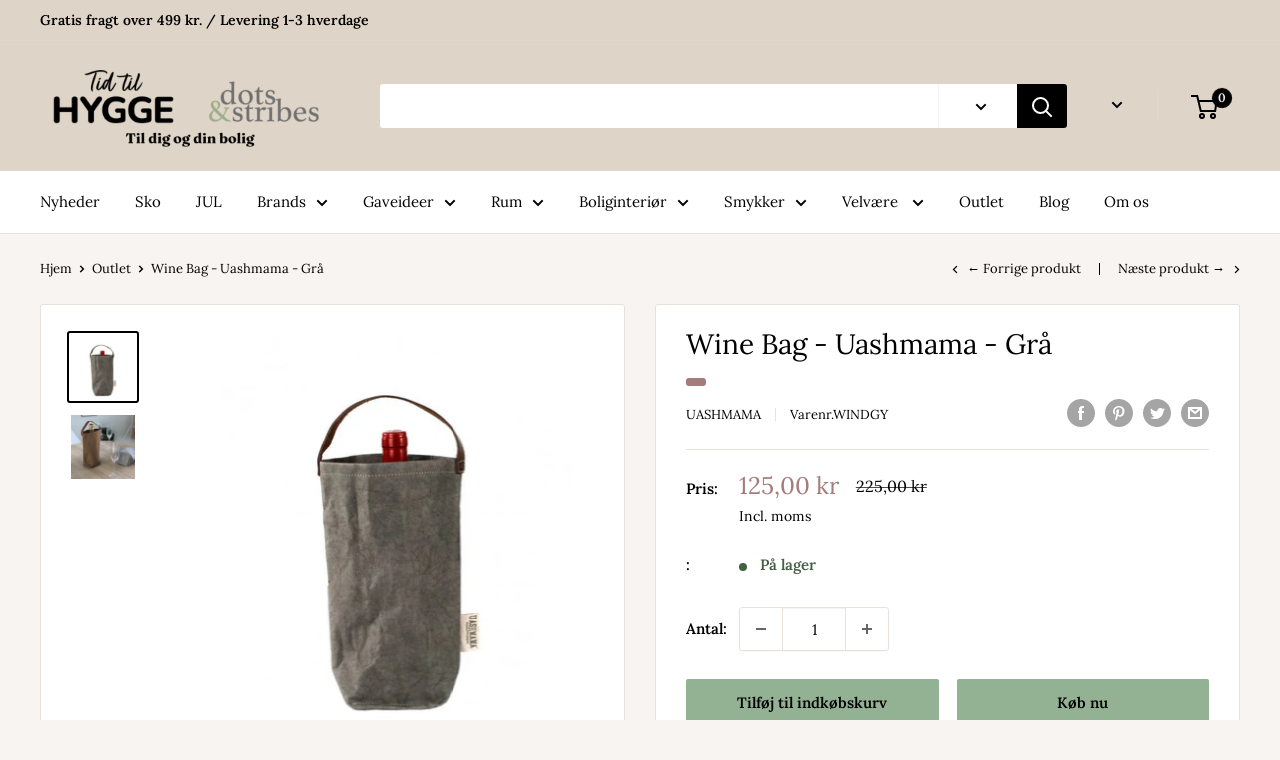

--- FILE ---
content_type: text/html; charset=utf-8
request_url: https://dotsandstribes.dk/collections/outlet/products/wine-bag-uashmama-graa
body_size: 56836
content:
<!doctype html>

<html class="no-js" lang="da">
  <head>
    <meta charset="utf-8">
    <meta name="viewport" content="width=device-width, initial-scale=1.0, height=device-height, minimum-scale=1.0, maximum-scale=5.0">
    <meta name="theme-color" content="#000000"><title>Wine Bag - Uashmama - Grå - Hurtig levering
</title><meta name="description" content="Fin vinpose, der passer til en flaske vin eller champagne. Brug vinposen som gave til receptioner og runde fødselsdage. Posen er oplagt at bruge, hvis der skal medbringes vin på en picnic eller strandtur. Specifikationer Mål: 10x10h27 cm. Vinposen er lavet af papirfibre og med læderhank. Køb her."><link rel="canonical" href="https://dotsandstribes.dk/products/wine-bag-uashmama-graa"><link rel="preload" as="style" href="//dotsandstribes.dk/cdn/shop/t/27/assets/theme.css?v=144302565425517950861665485725">
    <link rel="preload" as="script" href="//dotsandstribes.dk/cdn/shop/t/27/assets/theme.min.js?v=164977014983380440891665485725">
    <link rel="preconnect" href="https://cdn.shopify.com">
    <link rel="preconnect" href="https://fonts.shopifycdn.com">
    <link rel="dns-prefetch" href="https://productreviews.shopifycdn.com">
    <link rel="dns-prefetch" href="https://ajax.googleapis.com">
    <link rel="dns-prefetch" href="https://maps.googleapis.com">
    <link rel="dns-prefetch" href="https://maps.gstatic.com">

    <meta property="og:type" content="product">
  <meta property="og:title" content="Wine Bag - Uashmama - Grå"><meta property="og:image" content="http://dotsandstribes.dk/cdn/shop/products/Uashmama-Wine-Bag-Gra.1.jpg?v=1605529247">
    <meta property="og:image:secure_url" content="https://dotsandstribes.dk/cdn/shop/products/Uashmama-Wine-Bag-Gra.1.jpg?v=1605529247">
    <meta property="og:image:width" content="610">
    <meta property="og:image:height" content="610"><meta property="product:price:amount" content="125,00">
  <meta property="product:price:currency" content="DKK"><meta property="og:description" content="Fin vinpose, der passer til en flaske vin eller champagne. Brug vinposen som gave til receptioner og runde fødselsdage. Posen er oplagt at bruge, hvis der skal medbringes vin på en picnic eller strandtur. Specifikationer Mål: 10x10h27 cm. Vinposen er lavet af papirfibre og med læderhank. Køb her."><meta property="og:url" content="https://dotsandstribes.dk/products/wine-bag-uashmama-graa">
<meta property="og:site_name" content="Dots &amp; Stribes ApS"><meta name="twitter:card" content="summary"><meta name="twitter:title" content="Wine Bag - Uashmama - Grå">
  <meta name="twitter:description" content="Wine Bag fra Uashmama, Grå
Fin vinpose, der passer til en flaske vin eller champagne. Brug vinposen som gave til receptioner og runde fødselsdage. Posen er oplagt at bruge, hvis der skal medbringes vin på en picnic eller strandtur.
Skal du til firma-reception, så er posen en fin indpakning til en god flaske rødvin, hvidvin, rose eller champagne.
Specifikationer
Mål: 10x10h27 cmVinposen er lavet af papirfibre og med læderhank.">
  <meta name="twitter:image" content="https://dotsandstribes.dk/cdn/shop/products/Uashmama-Wine-Bag-Gra.1_600x600_crop_center.jpg?v=1605529247">
    <link rel="preload" href="//dotsandstribes.dk/cdn/fonts/lora/lora_n4.9a60cb39eff3bfbc472bac5b3c5c4d7c878f0a8d.woff2" as="font" type="font/woff2" crossorigin>
<link rel="preload" href="//dotsandstribes.dk/cdn/fonts/lora/lora_n4.9a60cb39eff3bfbc472bac5b3c5c4d7c878f0a8d.woff2" as="font" type="font/woff2" crossorigin>

<style>
  @font-face {
  font-family: Lora;
  font-weight: 400;
  font-style: normal;
  font-display: swap;
  src: url("//dotsandstribes.dk/cdn/fonts/lora/lora_n4.9a60cb39eff3bfbc472bac5b3c5c4d7c878f0a8d.woff2") format("woff2"),
       url("//dotsandstribes.dk/cdn/fonts/lora/lora_n4.4d935d2630ceaf34d2e494106075f8d9f1257d25.woff") format("woff");
}

  @font-face {
  font-family: Lora;
  font-weight: 400;
  font-style: normal;
  font-display: swap;
  src: url("//dotsandstribes.dk/cdn/fonts/lora/lora_n4.9a60cb39eff3bfbc472bac5b3c5c4d7c878f0a8d.woff2") format("woff2"),
       url("//dotsandstribes.dk/cdn/fonts/lora/lora_n4.4d935d2630ceaf34d2e494106075f8d9f1257d25.woff") format("woff");
}

@font-face {
  font-family: Lora;
  font-weight: 600;
  font-style: normal;
  font-display: swap;
  src: url("//dotsandstribes.dk/cdn/fonts/lora/lora_n6.3aa87f0c6eaa950e08df0d58173e7c15a64e7088.woff2") format("woff2"),
       url("//dotsandstribes.dk/cdn/fonts/lora/lora_n6.802008a8ae62702ea355fc39db9f73dde0bee416.woff") format("woff");
}

@font-face {
  font-family: Lora;
  font-weight: 400;
  font-style: italic;
  font-display: swap;
  src: url("//dotsandstribes.dk/cdn/fonts/lora/lora_i4.a5059b22bd0a7547da84d66d2f523d17d17325d3.woff2") format("woff2"),
       url("//dotsandstribes.dk/cdn/fonts/lora/lora_i4.cb2d2ab46128fa7f84060d5f92cf3f49dc8181bd.woff") format("woff");
}


  @font-face {
  font-family: Lora;
  font-weight: 700;
  font-style: normal;
  font-display: swap;
  src: url("//dotsandstribes.dk/cdn/fonts/lora/lora_n7.58a834e7e54c895806b2ffc982e4a00af29b1b9c.woff2") format("woff2"),
       url("//dotsandstribes.dk/cdn/fonts/lora/lora_n7.05fdf76140ca6e72e48561caf7f9893c487c3f1b.woff") format("woff");
}

  @font-face {
  font-family: Lora;
  font-weight: 400;
  font-style: italic;
  font-display: swap;
  src: url("//dotsandstribes.dk/cdn/fonts/lora/lora_i4.a5059b22bd0a7547da84d66d2f523d17d17325d3.woff2") format("woff2"),
       url("//dotsandstribes.dk/cdn/fonts/lora/lora_i4.cb2d2ab46128fa7f84060d5f92cf3f49dc8181bd.woff") format("woff");
}

  @font-face {
  font-family: Lora;
  font-weight: 700;
  font-style: italic;
  font-display: swap;
  src: url("//dotsandstribes.dk/cdn/fonts/lora/lora_i7.1bf76118f47019e7581a865f0f538b8ea5900419.woff2") format("woff2"),
       url("//dotsandstribes.dk/cdn/fonts/lora/lora_i7.1a7c7f083405ec98e57d8033d38caa748580f7ff.woff") format("woff");
}


  :root {
    --default-text-font-size : 15px;
    --base-text-font-size    : 15px;
    --heading-font-family    : Lora, serif;
    --heading-font-weight    : 400;
    --heading-font-style     : normal;
    --text-font-family       : Lora, serif;
    --text-font-weight       : 400;
    --text-font-style        : normal;
    --text-font-bolder-weight: 600;
    --text-link-decoration   : underline;

    --text-color               : #000000;
    --text-color-rgb           : 0, 0, 0;
    --heading-color            : #000000;
    --border-color             : #e7e2de;
    --border-color-rgb         : 231, 226, 222;
    --form-border-color        : #dcd5cf;
    --accent-color             : #000000;
    --accent-color-rgb         : 0, 0, 0;
    --link-color               : #003b31;
    --link-color-hover         : #000000;
    --background               : #f7f4f2;
    --secondary-background     : #ffffff;
    --secondary-background-rgb : 255, 255, 255;
    --accent-background        : rgba(0, 0, 0, 0.08);

    --input-background: #ffffff;

    --error-color       : #f71b1b;
    --error-background  : rgba(247, 27, 27, 0.07);
    --success-color     : #48b448;
    --success-background: rgba(72, 180, 72, 0.11);

    --primary-button-background      : #93b193;
    --primary-button-background-rgb  : 147, 177, 147;
    --primary-button-text-color      : #000000;
    --secondary-button-background    : #93b193;
    --secondary-button-background-rgb: 147, 177, 147;
    --secondary-button-text-color    : #000000;

    --header-background      : #dfd4c8;
    --header-text-color      : #000000;
    --header-light-text-color: #e9e2dd;
    --header-border-color    : rgba(233, 226, 221, 0.3);
    --header-accent-color    : #000000;

    --footer-background-color:    #f7f4f2;
    --footer-heading-text-color:  #000000;
    --footer-body-text-color:     #000000;
    --footer-body-text-color-rgb: 0, 0, 0;
    --footer-accent-color:        #a47c7a;
    --footer-accent-color-rgb:    164, 124, 122;
    --footer-border:              1px solid var(--border-color);
    
    --flickity-arrow-color: #bcaea3;--product-on-sale-accent           : #a47c7a;
    --product-on-sale-accent-rgb       : 164, 124, 122;
    --product-on-sale-color            : #ffffff;
    --product-in-stock-color           : #446042;
    --product-low-stock-color          : #a47c7a;
    --product-sold-out-color           : #802525;
    --product-custom-label-1-background: #a47c7a;
    --product-custom-label-1-color     : #ffffff;
    --product-custom-label-2-background: #a95ebe;
    --product-custom-label-2-color     : #ffffff;
    --product-review-star-color        : #ffb647;

    --mobile-container-gutter : 20px;
    --desktop-container-gutter: 40px;

    /* Shopify related variables */
    --payment-terms-background-color: #f7f4f2;
  }
</style>

<script>
  // IE11 does not have support for CSS variables, so we have to polyfill them
  if (!(((window || {}).CSS || {}).supports && window.CSS.supports('(--a: 0)'))) {
    const script = document.createElement('script');
    script.type = 'text/javascript';
    script.src = 'https://cdn.jsdelivr.net/npm/css-vars-ponyfill@2';
    script.onload = function() {
      cssVars({});
    };

    document.getElementsByTagName('head')[0].appendChild(script);
  }
</script>


    <script>window.performance && window.performance.mark && window.performance.mark('shopify.content_for_header.start');</script><meta name="google-site-verification" content="MaFYJz_7Y4axr1NG2JNQHsOHplF8cvcPAtkMhdYMofg">
<meta id="shopify-digital-wallet" name="shopify-digital-wallet" content="/9988780/digital_wallets/dialog">
<link rel="alternate" type="application/json+oembed" href="https://dotsandstribes.dk/products/wine-bag-uashmama-graa.oembed">
<script async="async" src="/checkouts/internal/preloads.js?locale=da-DK"></script>
<script id="shopify-features" type="application/json">{"accessToken":"2e96f6dbffe9b70a2c54cb7170a4383e","betas":["rich-media-storefront-analytics"],"domain":"dotsandstribes.dk","predictiveSearch":true,"shopId":9988780,"locale":"da"}</script>
<script>var Shopify = Shopify || {};
Shopify.shop = "dots-stribes.myshopify.com";
Shopify.locale = "da";
Shopify.currency = {"active":"DKK","rate":"1.0"};
Shopify.country = "DK";
Shopify.theme = {"name":"Kopi af Warehouse","id":132152623262,"schema_name":"Warehouse","schema_version":"1.18.3","theme_store_id":871,"role":"main"};
Shopify.theme.handle = "null";
Shopify.theme.style = {"id":null,"handle":null};
Shopify.cdnHost = "dotsandstribes.dk/cdn";
Shopify.routes = Shopify.routes || {};
Shopify.routes.root = "/";</script>
<script type="module">!function(o){(o.Shopify=o.Shopify||{}).modules=!0}(window);</script>
<script>!function(o){function n(){var o=[];function n(){o.push(Array.prototype.slice.apply(arguments))}return n.q=o,n}var t=o.Shopify=o.Shopify||{};t.loadFeatures=n(),t.autoloadFeatures=n()}(window);</script>
<script id="shop-js-analytics" type="application/json">{"pageType":"product"}</script>
<script defer="defer" async type="module" src="//dotsandstribes.dk/cdn/shopifycloud/shop-js/modules/v2/client.init-shop-cart-sync_ByjAFD2B.da.esm.js"></script>
<script defer="defer" async type="module" src="//dotsandstribes.dk/cdn/shopifycloud/shop-js/modules/v2/chunk.common_D-UimmQe.esm.js"></script>
<script defer="defer" async type="module" src="//dotsandstribes.dk/cdn/shopifycloud/shop-js/modules/v2/chunk.modal_C_zrfWbZ.esm.js"></script>
<script type="module">
  await import("//dotsandstribes.dk/cdn/shopifycloud/shop-js/modules/v2/client.init-shop-cart-sync_ByjAFD2B.da.esm.js");
await import("//dotsandstribes.dk/cdn/shopifycloud/shop-js/modules/v2/chunk.common_D-UimmQe.esm.js");
await import("//dotsandstribes.dk/cdn/shopifycloud/shop-js/modules/v2/chunk.modal_C_zrfWbZ.esm.js");

  window.Shopify.SignInWithShop?.initShopCartSync?.({"fedCMEnabled":true,"windoidEnabled":true});

</script>
<script>(function() {
  var isLoaded = false;
  function asyncLoad() {
    if (isLoaded) return;
    isLoaded = true;
    var urls = ["https:\/\/chimpstatic.com\/mcjs-connected\/js\/users\/0752699947c75584d8088a9ab\/d08434e6ba8202ba09002a858.js?shop=dots-stribes.myshopify.com","https:\/\/cdn.shopify.com\/s\/files\/1\/0184\/4255\/1360\/files\/haloroar-legal.min.js?v=1649374317\u0026shop=dots-stribes.myshopify.com"];
    for (var i = 0; i < urls.length; i++) {
      var s = document.createElement('script');
      s.type = 'text/javascript';
      s.async = true;
      s.src = urls[i];
      var x = document.getElementsByTagName('script')[0];
      x.parentNode.insertBefore(s, x);
    }
  };
  if(window.attachEvent) {
    window.attachEvent('onload', asyncLoad);
  } else {
    window.addEventListener('load', asyncLoad, false);
  }
})();</script>
<script id="__st">var __st={"a":9988780,"offset":3600,"reqid":"fbe9f21d-8038-4dc4-84c2-1827f3a55e5f-1769388310","pageurl":"dotsandstribes.dk\/collections\/outlet\/products\/wine-bag-uashmama-graa","u":"0eee037cb545","p":"product","rtyp":"product","rid":5896828977310};</script>
<script>window.ShopifyPaypalV4VisibilityTracking = true;</script>
<script id="captcha-bootstrap">!function(){'use strict';const t='contact',e='account',n='new_comment',o=[[t,t],['blogs',n],['comments',n],[t,'customer']],c=[[e,'customer_login'],[e,'guest_login'],[e,'recover_customer_password'],[e,'create_customer']],r=t=>t.map((([t,e])=>`form[action*='/${t}']:not([data-nocaptcha='true']) input[name='form_type'][value='${e}']`)).join(','),a=t=>()=>t?[...document.querySelectorAll(t)].map((t=>t.form)):[];function s(){const t=[...o],e=r(t);return a(e)}const i='password',u='form_key',d=['recaptcha-v3-token','g-recaptcha-response','h-captcha-response',i],f=()=>{try{return window.sessionStorage}catch{return}},m='__shopify_v',_=t=>t.elements[u];function p(t,e,n=!1){try{const o=window.sessionStorage,c=JSON.parse(o.getItem(e)),{data:r}=function(t){const{data:e,action:n}=t;return t[m]||n?{data:e,action:n}:{data:t,action:n}}(c);for(const[e,n]of Object.entries(r))t.elements[e]&&(t.elements[e].value=n);n&&o.removeItem(e)}catch(o){console.error('form repopulation failed',{error:o})}}const l='form_type',E='cptcha';function T(t){t.dataset[E]=!0}const w=window,h=w.document,L='Shopify',v='ce_forms',y='captcha';let A=!1;((t,e)=>{const n=(g='f06e6c50-85a8-45c8-87d0-21a2b65856fe',I='https://cdn.shopify.com/shopifycloud/storefront-forms-hcaptcha/ce_storefront_forms_captcha_hcaptcha.v1.5.2.iife.js',D={infoText:'Beskyttet af hCaptcha',privacyText:'Beskyttelse af persondata',termsText:'Vilkår'},(t,e,n)=>{const o=w[L][v],c=o.bindForm;if(c)return c(t,g,e,D).then(n);var r;o.q.push([[t,g,e,D],n]),r=I,A||(h.body.append(Object.assign(h.createElement('script'),{id:'captcha-provider',async:!0,src:r})),A=!0)});var g,I,D;w[L]=w[L]||{},w[L][v]=w[L][v]||{},w[L][v].q=[],w[L][y]=w[L][y]||{},w[L][y].protect=function(t,e){n(t,void 0,e),T(t)},Object.freeze(w[L][y]),function(t,e,n,w,h,L){const[v,y,A,g]=function(t,e,n){const i=e?o:[],u=t?c:[],d=[...i,...u],f=r(d),m=r(i),_=r(d.filter((([t,e])=>n.includes(e))));return[a(f),a(m),a(_),s()]}(w,h,L),I=t=>{const e=t.target;return e instanceof HTMLFormElement?e:e&&e.form},D=t=>v().includes(t);t.addEventListener('submit',(t=>{const e=I(t);if(!e)return;const n=D(e)&&!e.dataset.hcaptchaBound&&!e.dataset.recaptchaBound,o=_(e),c=g().includes(e)&&(!o||!o.value);(n||c)&&t.preventDefault(),c&&!n&&(function(t){try{if(!f())return;!function(t){const e=f();if(!e)return;const n=_(t);if(!n)return;const o=n.value;o&&e.removeItem(o)}(t);const e=Array.from(Array(32),(()=>Math.random().toString(36)[2])).join('');!function(t,e){_(t)||t.append(Object.assign(document.createElement('input'),{type:'hidden',name:u})),t.elements[u].value=e}(t,e),function(t,e){const n=f();if(!n)return;const o=[...t.querySelectorAll(`input[type='${i}']`)].map((({name:t})=>t)),c=[...d,...o],r={};for(const[a,s]of new FormData(t).entries())c.includes(a)||(r[a]=s);n.setItem(e,JSON.stringify({[m]:1,action:t.action,data:r}))}(t,e)}catch(e){console.error('failed to persist form',e)}}(e),e.submit())}));const S=(t,e)=>{t&&!t.dataset[E]&&(n(t,e.some((e=>e===t))),T(t))};for(const o of['focusin','change'])t.addEventListener(o,(t=>{const e=I(t);D(e)&&S(e,y())}));const B=e.get('form_key'),M=e.get(l),P=B&&M;t.addEventListener('DOMContentLoaded',(()=>{const t=y();if(P)for(const e of t)e.elements[l].value===M&&p(e,B);[...new Set([...A(),...v().filter((t=>'true'===t.dataset.shopifyCaptcha))])].forEach((e=>S(e,t)))}))}(h,new URLSearchParams(w.location.search),n,t,e,['guest_login'])})(!0,!0)}();</script>
<script integrity="sha256-4kQ18oKyAcykRKYeNunJcIwy7WH5gtpwJnB7kiuLZ1E=" data-source-attribution="shopify.loadfeatures" defer="defer" src="//dotsandstribes.dk/cdn/shopifycloud/storefront/assets/storefront/load_feature-a0a9edcb.js" crossorigin="anonymous"></script>
<script data-source-attribution="shopify.dynamic_checkout.dynamic.init">var Shopify=Shopify||{};Shopify.PaymentButton=Shopify.PaymentButton||{isStorefrontPortableWallets:!0,init:function(){window.Shopify.PaymentButton.init=function(){};var t=document.createElement("script");t.src="https://dotsandstribes.dk/cdn/shopifycloud/portable-wallets/latest/portable-wallets.da.js",t.type="module",document.head.appendChild(t)}};
</script>
<script data-source-attribution="shopify.dynamic_checkout.buyer_consent">
  function portableWalletsHideBuyerConsent(e){var t=document.getElementById("shopify-buyer-consent"),n=document.getElementById("shopify-subscription-policy-button");t&&n&&(t.classList.add("hidden"),t.setAttribute("aria-hidden","true"),n.removeEventListener("click",e))}function portableWalletsShowBuyerConsent(e){var t=document.getElementById("shopify-buyer-consent"),n=document.getElementById("shopify-subscription-policy-button");t&&n&&(t.classList.remove("hidden"),t.removeAttribute("aria-hidden"),n.addEventListener("click",e))}window.Shopify?.PaymentButton&&(window.Shopify.PaymentButton.hideBuyerConsent=portableWalletsHideBuyerConsent,window.Shopify.PaymentButton.showBuyerConsent=portableWalletsShowBuyerConsent);
</script>
<script>
  function portableWalletsCleanup(e){e&&e.src&&console.error("Failed to load portable wallets script "+e.src);var t=document.querySelectorAll("shopify-accelerated-checkout .shopify-payment-button__skeleton, shopify-accelerated-checkout-cart .wallet-cart-button__skeleton"),e=document.getElementById("shopify-buyer-consent");for(let e=0;e<t.length;e++)t[e].remove();e&&e.remove()}function portableWalletsNotLoadedAsModule(e){e instanceof ErrorEvent&&"string"==typeof e.message&&e.message.includes("import.meta")&&"string"==typeof e.filename&&e.filename.includes("portable-wallets")&&(window.removeEventListener("error",portableWalletsNotLoadedAsModule),window.Shopify.PaymentButton.failedToLoad=e,"loading"===document.readyState?document.addEventListener("DOMContentLoaded",window.Shopify.PaymentButton.init):window.Shopify.PaymentButton.init())}window.addEventListener("error",portableWalletsNotLoadedAsModule);
</script>

<script type="module" src="https://dotsandstribes.dk/cdn/shopifycloud/portable-wallets/latest/portable-wallets.da.js" onError="portableWalletsCleanup(this)" crossorigin="anonymous"></script>
<script nomodule>
  document.addEventListener("DOMContentLoaded", portableWalletsCleanup);
</script>

<link id="shopify-accelerated-checkout-styles" rel="stylesheet" media="screen" href="https://dotsandstribes.dk/cdn/shopifycloud/portable-wallets/latest/accelerated-checkout-backwards-compat.css" crossorigin="anonymous">
<style id="shopify-accelerated-checkout-cart">
        #shopify-buyer-consent {
  margin-top: 1em;
  display: inline-block;
  width: 100%;
}

#shopify-buyer-consent.hidden {
  display: none;
}

#shopify-subscription-policy-button {
  background: none;
  border: none;
  padding: 0;
  text-decoration: underline;
  font-size: inherit;
  cursor: pointer;
}

#shopify-subscription-policy-button::before {
  box-shadow: none;
}

      </style>

<script>window.performance && window.performance.mark && window.performance.mark('shopify.content_for_header.end');</script>

    <link rel="stylesheet" href="//dotsandstribes.dk/cdn/shop/t/27/assets/theme.css?v=144302565425517950861665485725">

    
  <script type="application/ld+json">
  {
    "@context": "http://schema.org",
    "@type": "Product",
    "offers": [{
          "@type": "Offer",
          "name": "Default Title",
          "availability":"https://schema.org/InStock",
          "price": 125.0,
          "priceCurrency": "DKK",
          "priceValidUntil": "2026-02-05","sku": "WINDGY","url": "/products/wine-bag-uashmama-graa?variant=36927555829918"
        }
],
    "brand": {
      "name": "Uashmama"
    },
    "name": "Wine Bag - Uashmama - Grå",
    "description": "Wine Bag fra Uashmama, Grå\nFin vinpose, der passer til en flaske vin eller champagne. Brug vinposen som gave til receptioner og runde fødselsdage. Posen er oplagt at bruge, hvis der skal medbringes vin på en picnic eller strandtur.\nSkal du til firma-reception, så er posen en fin indpakning til en god flaske rødvin, hvidvin, rose eller champagne.\nSpecifikationer\nMål: 10x10h27 cmVinposen er lavet af papirfibre og med læderhank.",
    "category": "Opbevaring",
    "url": "/products/wine-bag-uashmama-graa",
    "sku": "WINDGY",
    "image": {
      "@type": "ImageObject",
      "url": "https://dotsandstribes.dk/cdn/shop/products/Uashmama-Wine-Bag-Gra.1_1024x.jpg?v=1605529247",
      "image": "https://dotsandstribes.dk/cdn/shop/products/Uashmama-Wine-Bag-Gra.1_1024x.jpg?v=1605529247",
      "name": "Wine Bag fra Uashmama, Grå",
      "width": "1024",
      "height": "1024"
    }
  }
  </script>



  <script type="application/ld+json">
  {
    "@context": "http://schema.org",
    "@type": "BreadcrumbList",
  "itemListElement": [{
      "@type": "ListItem",
      "position": 1,
      "name": "Hjem",
      "item": "https://dotsandstribes.dk"
    },{
          "@type": "ListItem",
          "position": 2,
          "name": "Outlet",
          "item": "https://dotsandstribes.dk/collections/outlet"
        }, {
          "@type": "ListItem",
          "position": 3,
          "name": "Wine Bag - Uashmama - Grå",
          "item": "https://dotsandstribes.dk/collections/outlet/products/wine-bag-uashmama-graa"
        }]
  }
  </script>


    <script>
      // This allows to expose several variables to the global scope, to be used in scripts
      window.theme = {
        pageType: "product",
        cartCount: 0,
        moneyFormat: "{{amount_with_comma_separator}} kr",
        moneyWithCurrencyFormat: "{{amount_with_comma_separator}} DKK",
        showDiscount: true,
        discountMode: "percentage",
        searchMode: "product",
        searchUnavailableProducts: "last",
        cartType: "drawer"
      };

      window.routes = {
        rootUrl: "\/",
        rootUrlWithoutSlash: '',
        cartUrl: "\/cart",
        cartAddUrl: "\/cart\/add",
        cartChangeUrl: "\/cart\/change",
        searchUrl: "\/search",
        productRecommendationsUrl: "\/recommendations\/products"
      };

      window.languages = {
        productRegularPrice: " ",
        productSalePrice: "Salgspris",
        collectionOnSaleLabel: "",
        productFormUnavailable: "",
        productFormAddToCart: "Tilføj til indkøbskurv",
        productFormSoldOut: "Udsolgt",
        productAdded: "",
        productAddedShort: "",
        shippingEstimatorNoResults: "",
        shippingEstimatorOneResult: "",
        shippingEstimatorMultipleResults: "",
        shippingEstimatorErrors: ""
      };

      window.lazySizesConfig = {
        loadHidden: false,
        hFac: 0.8,
        expFactor: 3,
        customMedia: {
          '--phone': '(max-width: 640px)',
          '--tablet': '(min-width: 641px) and (max-width: 1023px)',
          '--lap': '(min-width: 1024px)'
        }
      };

      document.documentElement.className = document.documentElement.className.replace('no-js', 'js');
    </script><script src="//dotsandstribes.dk/cdn/shop/t/27/assets/theme.min.js?v=164977014983380440891665485725" defer></script>
    <script src="//dotsandstribes.dk/cdn/shop/t/27/assets/custom.js?v=90373254691674712701665485725" defer></script><script>
        (function () {
          window.onpageshow = function() {
            // We force re-freshing the cart content onpageshow, as most browsers will serve a cache copy when hitting the
            // back button, which cause staled data
            document.documentElement.dispatchEvent(new CustomEvent('cart:refresh', {
              bubbles: true,
              detail: {scrollToTop: false}
            }));
          };
        })();
      </script><link rel="stylesheet" href="https://cdn.shopify.com/s/files/1/0184/4255/1360/files/legal.v5.scss.css?v=1654848652" media="print" onload="this.media='all'">
  <script>
    (function() {
      const metafields = {
        "shop": "dots-stribes.myshopify.com",
        "settings": {"enabled":"1","param":{"message":"Jeg accepterer handelsbetingelserne og privatlivspolitiken  {link-1666787592297}","error_message":"Du skal acceptere handelsbetingelserne for at kunne færdiggøre din ordre","error_display":"dialog","greeting":{"enabled":"0","message":"Please agree to the T\u0026C before purchasing!","delay":"1"},"link_order":["link-1666787592297"],"links":{"link-1666787592297":{"label":"Handelsbetingelser","target":"_blank","url":"https:\/\/dots-stribes.myshopify.com\/policies\/terms-of-service","policy":"terms-of-service"}},"force_enabled":"0","optional":"0","optional_message_enabled":"0","optional_message_value":"Thank you! The page will be moved to the checkout page.","optional_checkbox_hidden":"0","time_enabled":"1","time_label":"Agreed to the Terms and Conditions on","checkbox":"1"},"popup":{"title":"Handelsbetingelserne","width":"600","button":"Process to Checkout","icon_color":"#8ea9b2"},"style":{"checkbox":{"size":"20","color":"#0075ff"},"message":{"font":"inherit","size":"14","customized":{"enabled":"1","color":"#212b36","accent":"#0075ff","error":"#de3618"},"align":"inherit","padding":{"top":"0","right":"0","bottom":"0","left":"0"}}},"only1":"true","installer":[]},
        "moneyFormat": "{{amount_with_comma_separator}} kr"
      };
      !function(){"use strict";void 0===Element.prototype.getEventListeners&&(Element.prototype.__addEventListener=Element.prototype.addEventListener,Element.prototype.__removeEventListener=Element.prototype.removeEventListener,Element.prototype.addEventListener=function(e,t,n=!1){this.__addEventListener(e,t,n),this.eventListenerList||(this.eventListenerList={}),this.eventListenerList[e]||(this.eventListenerList[e]=[]),this.eventListenerList[e].push({type:e,listener:t,useCapture:n})},Element.prototype.removeEventListener=function(e,t,n=!1){this.__removeEventListener(e,t,n),this.eventListenerList||(this.eventListenerList={}),this.eventListenerList[e]||(this.eventListenerList[e]=[]);for(let o=0;o<this.eventListenerList[e].length;o++)if(this.eventListenerList[e][o].listener===t&&this.eventListenerList[e][o].useCapture===n){this.eventListenerList[e].splice(o,1);break}0==this.eventListenerList[e].length&&delete this.eventListenerList[e]},Element.prototype.getEventListeners=function(e){return this.eventListenerList||(this.eventListenerList={}),void 0===e?this.eventListenerList:this.eventListenerList[e]})}(),window.roarJs=window.roarJs||{},roarJs.Legal=function(){const e={id:"legal",shop:null,settings:{},jQuery:null,fonts:[],editor:{enabled:!1,selector:"#theme-editor__checkbox"},installer:{enabled:!1},pointer:{},selectors:{checkout:'[name="checkout"], [name="goto_pp"], [name="goto_gc"], [href*="/checkout"], .rale-button--checkout',dynamic:'[data-shopify="payment-button"], [data-shopify="dynamic-checkout-cart"]',form:'form[action="/checkout"]',update:'[name="update"]',widget:".rale-widget",checkbox:'.rale-widget .rale-checkbox input[type="checkbox"]',nopopup:".rale-nopopup",policy:".rale-policy",error:".rale-widget .rale-error",greeting:".rale-widget .rale-greeting",modal:"rale-modal",modal_close:"rale-modal-close"},classes:{hidden:"rale-dynamic--hidden",invisible:"rale-checkout--invisible"},cssUrl:"https://cdn.shopify.com/s/files/1/0184/4255/1360/files/legal.v5.scss.css?v=1654848652",installerUrl:"https://cdn.shopify.com/s/files/1/0184/4255/1360/files/legal-installer.min.js?v=1656068354"};function t(e,t){for(let t=0;t<document.styleSheets.length;t++)if(document.styleSheets[t].href==e)return!1;const n=document.getElementsByTagName("head")[0],o=document.createElement("link");o.type="text/css",o.rel="stylesheet",o.readyState?o.onreadystatechange=function(){"loaded"!=o.readyState&&"complete"!=o.readyState||(o.onreadystatechange=null,t&&t())}:o.onload=function(){t&&t()},o.href=e,n.appendChild(o)}function n(){e.settings.enabled="1"}function o(){return"undefined"==typeof roarJsAdmin?(e.shop||(e.shop=metafields.shop,e.settings=metafields.settings),!0):(e.editor.enabled=!0,e.shop=roarJsAdmin.Config.shop,e.settings=roarJsAdmin.Config.settings,n(),!0)}function s(e,t){!function(e,t){const n=XMLHttpRequest.prototype.open;XMLHttpRequest.prototype.open=function(o,s){this.addEventListener("load",(function(){!e.some((function(e){return s.indexOf(e)>-1}))||""!==this.responseType&&"text"!==this.responseType||t(this.responseText)})),n.apply(this,arguments)}}(e,t),function(e,t){"undefined"!=typeof jQuery&&jQuery(document).ajaxSuccess((function(n,o,s){const i=s.url;e.some((function(e){return i.indexOf(e)>-1}))&&t(o.responseText)}))}(e,t),function(e,t){const n=window.fetch;window.fetch=function(){const e=n.apply(this,arguments);return e.then((function(e){const t=new CustomEvent("raleFetchEnd",{view:document,bubbles:!0,cancelable:!1,detail:{response:e.clone()}});document.dispatchEvent(t)})),e},document.addEventListener("raleFetchEnd",(function(n){const o=n.detail.response;if(200!==o.status)return;const s=o.url;e.some((function(e){return s.indexOf(e)>-1}))&&t(o.json())}))}(e,t)}function i(){const{selectors:t}=e;let n=!1;return document.querySelectorAll(t.checkbox).forEach((e=>{(function(e){const t=e.getBoundingClientRect(),n=window.innerWidth||document.documentElement.clientWidth,o=window.innerHeight||document.documentElement.clientHeight,s=function(e,t){return document.elementFromPoint(e,t)};return!(t.right<0||t.bottom<0||t.left>n||t.top>o)&&(e.contains(s(t.left,t.top))||e.contains(s(t.right,t.top))||e.contains(s(t.right,t.bottom))||e.contains(s(t.left,t.bottom))||e.parentNode.contains(s(t.left,t.top))||e.parentNode.contains(s(t.right,t.top))||e.parentNode.contains(s(t.right,t.bottom))||e.parentNode.contains(s(t.left,t.bottom)))})(e)&&(n=!0)})),n}function r(t){const{selectors:n}=e;let o=!1;if(s="/cart",window.location.href.indexOf(s)>-1){const e=t.closest("form");e&&e.querySelector(n.widget)&&(o=!0)}var s;return o}function l(t,n){const{classes:o,pointer:s}=e;if(n=n||window.event,void 0!==window.pageXOffset?(s.pageX=n.pageX-window.pageXOffset,s.pageY=n.pageY-window.pageYOffset):(s.pageX=n.pageX-document.documentElement.scrollLeft,s.pageY=n.pageY-document.documentElement.scrollTop),isNaN(s.pageX)||isNaN(s.pageY))s.target=t;else{const e=t.classList.contains(o.hidden);e&&t.classList.remove(o.hidden);const n=document.elementFromPoint(s.pageX,s.pageY);n&&(s.target=n),e&&t.classList.add(o.hidden)}}function a(t){const{id:n,classes:o,title:s,body:i,styles:r}=t;let l=document.getElementById(n);if(null!=l&&l.remove(),l=document.createElement("div"),l.id=n,l.classList="rale-modal",l.innerHTML=`<div class="rale-modal-inner">\n<div class="rale-modal-header"><div class="rale-modal-title">${s}</div><div class="rale-modal-close"><svg viewBox="0 0 20 20"><path d="M11.414 10l6.293-6.293a.999.999 0 1 0-1.414-1.414L10 8.586 3.707 2.293a.999.999 0 1 0-1.414 1.414L8.586 10l-6.293 6.293a.999.999 0 1 0 1.414 1.414L10 11.414l6.293 6.293a.997.997 0 0 0 1.414 0 .999.999 0 0 0 0-1.414L11.414 10z" fill-rule="evenodd"></path></svg></div></div>\n<div class="rale-modal-bodyWrapper"><div class="rale-modal-body" data-scrollable>${i}</div></div>\n</div><div class="rale-modal-overlay"></div>`,o&&o.length>0&&l.classList.add(o),r&&Object.keys(r).length>0)for(const[e,t]of Object.entries(r))l.style.setProperty(e,t);return w(l),document.body.classList.add("rale-modal--opened"),document.body.appendChild(l),function(t){t.querySelectorAll(".rale-modal-close, .rale-modal-overlay").forEach((e=>{e.addEventListener("click",(e=>{c(e.currentTarget.closest(".rale-modal").getAttribute("id"))}))})),document.querySelectorAll(".rale-modal-button").forEach((t=>{t.addEventListener("click",(t=>{const n=t.currentTarget.closest(".rale-modal");n.classList.add("rale-modal--checked"),setTimeout((function(){const{pointer:{target:t}}=e;if(t)if("FORM"==t.tagName)t.submit();else try{t.click()}catch(e){const n=t.closest('[role="button"]');n&&n.click()}}),500),setTimeout((function(){c(n.getAttribute("id")),m()}),1e3)}))}))}(l),l}function c(e){const t=document.getElementById(e);if(null!=t&&t.remove(),0===document.querySelectorAll(".rale-modal").length){document.querySelector("body").classList.remove("rale-modal--opened")}}function d(t){const{selectors:n}=e;return!!t.closest(n.nopopup)}function u(t){const{classes:n,pointer:{target:o}}=e;let s=!0;if(t.classList.contains(n.hidden)&&(s=!1,o)){const e=o.getEventListeners("click"),t=o.closest("[class*=shopify-payment-button__]");(void 0!==e||t)&&(s=!0)}return s}function p(){const{settings:{param:t,popup:n,style:o}}=e,s=b();s.querySelector('input[type="checkbox"]').removeAttribute("checked");const i=s.querySelector(".rale-greeting");null!==i&&(i.classList.remove("rale-greeting--bottom"),i.classList.add("rale-greeting--top"));const r=n.title.length>0?n.title:"Terms and Conditions";let l=`<svg xmlns="http://www.w3.org/2000/svg" viewBox="0 0 37 37" class="rale-checkmark"><path class="rale-checkmark--circle" d="M30.5,6.5L30.5,6.5c6.6,6.6,6.6,17.4,0,24l0,0c-6.6,6.6-17.4,6.6-24,0l0,0c-6.6-6.6-6.6-17.4,0-24l0,0C13.1-0.2,23.9-0.2,30.5,6.5z"></path><polyline class="rale-checkmark--check" points="11.6,20 15.9,24.2 26.4,13.8"></polyline><polyline class="rale-checkmark--checked" points="11.6,20 15.9,24.2 26.4,13.8"></polyline></svg>${s.outerHTML}`;void 0!==t.force_enabled&&"1"===t.force_enabled?l+=`<div class="rale-modal-buttonWrapper"><div class="rale-modal-button">${n.button.length>0?n.button:"Process to Checkout"}</div></div>`:l+=`<div class="rale-error">${t.error_message}</div>`;let a="",c={"--rale-size":`${o.message.size}px`,"--rale-popup-width":`${n.width}px`,"--rale-popup-icolor":n.icon_color},d="inherit";if("inherit"!==o.message.font){d=o.message.font.split(":")[0].replace(/\+/g," ")}return c["--rale-font"]=d,"1"===o.message.customized.enabled&&(a="rale-customized",c["--rale-color"]=o.message.customized.color,c["--rale-error"]=o.message.customized.error),{id:"rale-modal",classes:a,styles:c,title:r,body:l}}function m(){document.dispatchEvent(new CustomEvent("rale.shopifyCheckout"))}function g(t){const{selectors:n,settings:{param:o}}=e,s=t.currentTarget;if(function(t){const{settings:{param:n}}=e,o=t.closest("form");if(o&&0===o.querySelectorAll(".rale-time").length&&"0"!==n.time_enabled){const e=n.time_label.length>0?P(n.time_label):"Agreed to the Terms and Conditions on",t=document.createElement("input");t.type="hidden",t.name=`attributes[${e}]`,t.value=new Date,o.appendChild(t)}}(s),void 0!==o.force_enabled&&"1"===o.force_enabled){if(i()||r(s))m();else{if(l(s,t),!u(s))return!1;k(a(p())),t.preventDefault(),t.stopPropagation()}return!1}if(d(s))return m(),!1;if(function(){const{settings:{param:t}}=e;return(void 0===t.force_enabled||"1"!==t.force_enabled)&&void 0!==t.optional&&"1"===t.optional}())return o.optional_message_enabled&&"1"===o.optional_message_enabled&&o.optional_message_value.length>0&&alert(o.optional_message_value),m(),!1;if(l(s,t),i()||r(s))C()?(document.querySelectorAll(n.greeting).forEach((e=>{e.remove()})),m()):("dialog"===o.error_display?alert(o.error_message):(document.querySelectorAll(n.error).forEach((e=>{e.remove()})),document.querySelectorAll(n.widget).forEach((e=>{const t=document.createElement("div");t.classList="rale-error",t.innerHTML=o.error_message,"after"===o.error_display?e.appendChild(t):e.insertBefore(t,e.firstChild)}))),t.preventDefault(),t.stopPropagation());else{if(C())return!1;if(!u(s))return!1;k(a(p())),t.preventDefault(),t.stopPropagation()}}function h(){const{settings:t}=e;if("1"!==t.enabled)return!1;setTimeout((function(){!function(){const{classes:t,selectors:n}=e;document.querySelectorAll(n.checkout).forEach((e=>{C()||d(e)?e.classList.remove(t.invisible):e.classList.add(t.invisible)}))}(),function(){const{classes:t,selectors:n,settings:{param:o}}=e;"1"!==o.optional&&document.querySelectorAll(n.dynamic).forEach((e=>{("dynamic-checkout-cart"===e.dataset.shopify||"payment-button"===e.dataset.shopify)&&C()||d(e)?e.classList.remove(t.hidden):e.classList.add(t.hidden)}))}()}),100)}function f(){const{selectors:t,settings:n}=e;if("1"!==n.enabled)return!1;document.querySelectorAll(`${t.checkout}, ${t.dynamic}`).forEach((e=>{"a"===e.tagName.toLowerCase()&&(e.href.indexOf("/pages")>-1||e.href.indexOf("/blogs")>-1||e.href.indexOf("/collections")>-1||e.href.indexOf("/products")>-1)||(e.removeEventListener("click",g),e.addEventListener("click",g))})),document.querySelectorAll(t.form).forEach((e=>{e.removeEventListener("submit",g),e.addEventListener("submit",g)}))}function y(e){return("."+e.trim().replace(/ /g,".")).replace(/\.\.+/g,".")}function v(e){for(var t=[];e.parentNode;){var n=e.getAttribute("id"),o=e.tagName;if(n&&"BODY"!==o){t.unshift("#"+n);break}if(e===e.ownerDocument.documentElement||"BODY"===o)t.unshift(e.tagName);else{for(var s=1,i=e;i.previousElementSibling;i=i.previousElementSibling,s++);var r=e.className?y(e.className):"";r?t.unshift(""+e.tagName+r):t.unshift(""+e.tagName)}e=e.parentNode}return t.join(" ")}function b(n){const{fonts:o,settings:{param:s,style:i}}=e,r=`rale-${Date.now()+Math.random()}`,l=document.createElement("div");l.classList="rale-widget";let a="inherit";if("inherit"!==i.message.font){const e=i.message.font.split(":")[0];a=e.replace(/\+/g," "),o.includes(e)||(o.push(e),t("//fonts.googleapis.com/css?family="+i.message.font))}l.style.setProperty("--rale-font",a),l.style.setProperty("--rale-size",`${i.message.size}px`),l.style.setProperty("--rale-align",i.message.align),l.style.setProperty("--rale-padding",`${i.message.padding.top||0}px ${i.message.padding.right||0}px ${i.message.padding.bottom||0}px ${i.message.padding.left||0}px`),"1"===i.message.customized.enabled&&(l.classList.add("rale-customized"),l.style.setProperty("--rale-color",i.message.customized.color),l.style.setProperty("--rale-accent",i.message.customized.accent),l.style.setProperty("--rale-error",i.message.customized.error));let c="";if("0"!==s.time_enabled){c=`<input class="rale-time" type="hidden" name="attributes[${s.time_label.length>0?P(s.time_label):"Agreed to the Terms and Conditions on"}]" value="${new Date}" />`}"1"===s.optional&&s.optional_message_enabled&&"1"===s.optional_message_enabled&&"1"===s.optional_checkbox_hidden&&l.classList.add("rale-widget--hidden");let d="";return!0===n&&(d='<div class="ralei-remove"></div>'),l.innerHTML=`<div class="rale-container">${function(t){const{settings:{param:n,style:o}}=e;if(void 0!==n.force_enabled&&"1"===n.force_enabled)return`<span class="rale-checkbox rale-visually-hidden"><input type="checkbox" id="${t}" checked="checked"/></span>`;{let e=`--rale-size:${o.checkbox.size}px;`,s="",i="",r="";if("0"!==n.checkbox&&(e+=`--rale-background:${o.checkbox.color};`,s=`<span class="rale-box">${function(e){let t="";switch(e){case"1":t='<svg xmlns="http://www.w3.org/2000/svg" viewBox="0 0 21 21" class="rale-icon"><polyline points="5 10.75 8.5 14.25 16 6"></polyline></svg>';break;case"2":t='<svg xmlns="http://www.w3.org/2000/svg" viewBox="0 0 21 21" class="rale-icon"><path d="M5,10.75 L8.5,14.25 L19.4,2.3 C18.8333333,1.43333333 18.0333333,1 17,1 L4,1 C2.35,1 1,2.35 1,4 L1,17 C1,18.65 2.35,20 4,20 L17,20 C18.65,20 20,18.65 20,17 L20,7.99769186"></path></svg>';break;case"3":t='<svg xmlns="http://www.w3.org/2000/svg" viewBox="0 0 12 9" class="rale-icon"><polyline points="1 5 4 8 11 1"></polyline></svg>';break;case"4":t='<svg xmlns="http://www.w3.org/2000/svg" viewBox="0 0 44 44" class="rale-icon"><path d="M14,24 L21,31 L39.7428882,11.5937758 C35.2809627,6.53125861 30.0333333,4 24,4 C12.95,4 4,12.95 4,24 C4,35.05 12.95,44 24,44 C35.05,44 44,35.05 44,24 C44,19.3 42.5809627,15.1645919 39.7428882,11.5937758" transform="translate(-2.000000, -2.000000)"></path></svg>';break;case"5":t='<svg xmlns="http://www.w3.org/2000/svg" viewBox="0 0 512 512" class="rale-icon"><path d="M256 8C119 8 8 119 8 256s111 248 248 248 248-111 248-248S393 8 256 8z"></path></svg>'}return t}(n.checkbox)}</span>`),void 0!==n.greeting&&"1"===n.greeting.enabled&&n.greeting.message.length>0){let e=parseInt(n.greeting.delay);e=e>0?e:0,r=`<i class="rale-greeting rale-greeting--bottom${0==e?" rale-greeting--init":""}"><svg xmlns="http://www.w3.org/2000/svg" viewBox="0 0 20 20"><path fill-rule="evenodd" d="M10 20c5.514 0 10-4.486 10-10S15.514 0 10 0 0 4.486 0 10s4.486 10 10 10zm1-6a1 1 0 11-2 0v-4a1 1 0 112 0v4zm-1-9a1 1 0 100 2 1 1 0 000-2z"/></svg>${n.greeting.message}</i>`}return`<span class="rale-checkbox rale-checkbox--${n.checkbox}" style="${e}"><input type="checkbox" id="${t}" ${i}/>${s}${r}</span>`}}(r)+function(t){const{shop:n,editor:o,settings:{param:s}}=e,{message:i,links:r,link_order:l}=s;let a=i;return l&&l.forEach((function(e){const t=r[e];if(t){const{label:s,url:i,target:r,policy:l}=t,c=new RegExp(`{${e}}`,"g");if("popup"===r){let e=`/policies/${l}`;if(o.enabled&&(e=`https://${n}${e}`),s.length>0){let t=`<a href="${e}" target="_blank" class="rale-link rale-policy" data-policy="${l}">${s}</a>`;a=a.replace(c,t)}}else if(s.length>0){let e=s;i.length>0&&(e=`<a href="${i}" target="${r}" class="rale-link">${s}</a>`),a=a.replace(c,e)}}})),`<label for="${t}" class="rale-message">${a}</label>`}(r)+d}</div>${c}`,l}function w(t){const{settings:{param:n}}=e,o=t.querySelector(".rale-greeting");if(null!==o){let e=parseInt(n.greeting.delay);e=e>0?e:0,setTimeout((function(){o.classList.add("rale-greeting--open")}),1e3*e)}}function L(t,n,o=!1){const{selectors:s}=e,i=b(o);function r(e,t){const n=document.querySelector(e);if(null===n||n.parentNode.querySelector(s.widget)&&"append"!==t)return!1;switch(t){case"before":n.parentNode.insertBefore(i,n);break;case"after":n.parentNode.insertBefore(i,n.nextSibling);break;default:n.innerHTML="",n.appendChild(i)}w(i);const o=new CustomEvent("rale.widgetCreated",{detail:{selector:n}});return document.dispatchEvent(o),$(),k(i),!0}r(t,n)||setTimeout((function(){r(t,n)||setTimeout((function(){r(t,n)}),1e3)}),1e3)}function k(t){const{selectors:n}=e;t.querySelectorAll(n.checkbox).forEach((t=>{t.addEventListener("change",(t=>{const o=t.currentTarget,s=o.checked;if(document.querySelectorAll(n.checkbox).forEach((e=>{e.checked=s})),document.querySelectorAll(n.error).forEach((e=>{e.remove()})),document.querySelectorAll(n.greeting).forEach((e=>{e.classList.add("rale-greeting--close"),setTimeout((function(){e.remove()}),300)})),$(),h(),s&&o.closest(".rale-modal")){const t=o.closest(".rale-modal");t.classList.add("rale-modal--checked"),setTimeout((function(){const{pointer:{target:t}}=e;if(t)if("FORM"==t.tagName)t.submit();else{const e=t.closest('[role="button"]');if(e)e.click();else{const e=t.querySelector("button");e?e.click():t.click()}}}),500),setTimeout((function(){c(t.getAttribute("id")),m()}),1e3)}}))})),t.querySelectorAll(n.policy).forEach((t=>{t.addEventListener("click",(t=>{t.preventDefault();const{editor:n}=e,o=t.currentTarget,s=o.dataset.policy;a({id:"rale-modal--skeleton",classes:"rale-modal--skeleton",title:'<div class="rale-skeleton-display"></div>',body:'<svg viewBox="0 0 37 37" xmlns="http://www.w3.org/2000/svg" class="rale-spinner"><path d="M30.5,6.5L30.5,6.5c6.6,6.6,6.6,17.4,0,24l0,0c-6.6,6.6-17.4,6.6-24,0l0,0c-6.6-6.6-6.6-17.4,0-24l0,0C13.1-0.2,23.9-0.2,30.5,6.5z"></path></svg><div class="rale-skeleton-display"></div><div class="rale-skeleton-container"><div class="rale-skeleton-text"></div><div class="rale-skeleton-text"></div><div class="rale-skeleton-text"></div></div>'});let i=o.getAttribute("href");n.enabled&&(i=`${roarJsAdmin.Config.appUrl}/policies/${s}`),fetch(i).then((e=>e.text())).then((e=>{const t=(new DOMParser).parseFromString(e,"text/html");c("rale-modal--skeleton");let n="",o="";if(t.querySelector(".shopify-policy__body"))n=t.querySelector(".shopify-policy__title").textContent,o=t.querySelector(".shopify-policy__body").innerHTML;else{n={"refund-policy":"Refund policy","privacy-policy":"Privacy policy","terms-of-service":"Terms of service","shipping-policy":"Shipping policy"}[s],o='<div class="Polaris-TextContainer">\n            <p>Unfortunately, your store policy has not been added yet!</p>\n            <div class="Polaris-TextContainer Polaris-TextContainer--spacingTight">\n    <h2 class="Polaris-DisplayText Polaris-DisplayText--sizeSmall">Add or generate store policies</h2>\n    <ol class="Polaris-List Polaris-List--typeNumber">\n    <li class="Polaris-List__Item"><p>From your Shopify admin, go to <strong>Settings</strong> &gt; <strong>Legal</strong>.</p></li>\n    <li class="Polaris-List__Item">\n    <p>Enter your store policies, or click <strong>Create from template</strong> to enter the default template. Use the <a href="/manual/productivity-tools/rich-text-editor">rich text editor</a> to add style and formatting to your policies, and to add links and images.</p>\n    <figure><img src="https://cdn.shopify.com/shopifycloud/help/assets/manual/settings/checkout-and-payment/refund-policy-1f6faf09f810ad9b9a4f4c0f2e5f2ec36e2bc3897c857e9a76e9700c8fa7cdbf.png" alt="The rich text editor consists of a multi-line text box with buttons above it for formatting the text, and for adding links and images." width="1024" height="594"></figure>\n    </li>\n    <li class="Polaris-List__Item"><p>Review your policies and make any changes.</p></li>\n    <li class="Polaris-List__Item"><p>Click <strong>Save</strong> to add your policies.</p></li>\n    </ol>\n    </div>\n            </div>'}a({id:"rale-modal--policy",classes:"rale-modal--policy",title:n,body:o})})).catch((()=>{n.enabled?setTimeout((function(){c("rale-modal--skeleton"),a({id:"rale-modal--policy",classes:"rale-modal--policy",title:"That's all!",body:'<div class="Polaris-TextContainer">\n                <p>In your real store, customers should see your store policies here.</p>\n                <div class="Polaris-TextContainer Polaris-TextContainer--spacingTight">\n    <h2 class="Polaris-DisplayText Polaris-DisplayText--sizeSmall">Add or generate store policies</h2>\n    <ol class="Polaris-List Polaris-List--typeNumber">\n    <li class="Polaris-List__Item"><p>From your Shopify admin, go to <strong>Settings</strong> &gt; <strong>Legal</strong>.</p></li>\n    <li class="Polaris-List__Item">\n    <p>Enter your store policies, or click <strong>Create from template</strong> to enter the default template. Use the <a href="/manual/productivity-tools/rich-text-editor">rich text editor</a> to add style and formatting to your policies, and to add links and images.</p>\n    <figure><img src="https://cdn.shopify.com/shopifycloud/help/assets/manual/settings/checkout-and-payment/refund-policy-1f6faf09f810ad9b9a4f4c0f2e5f2ec36e2bc3897c857e9a76e9700c8fa7cdbf.png" alt="The rich text editor consists of a multi-line text box with buttons above it for formatting the text, and for adding links and images." width="1024" height="594"></figure>\n    </li>\n    <li class="Polaris-List__Item"><p>Review your policies and make any changes.</p></li>\n    <li class="Polaris-List__Item"><p>Click <strong>Save</strong> to add your policies.</p></li>\n    </ol>\n    </div>\n                </div>'})}),500):c("rale-modal--skeleton")}))}))}))}function x(){const{editor:t,installer:n,selectors:o,settings:s}=e;if("1"!==s.enabled)return document.querySelectorAll(o.widget).forEach((e=>{e.remove()})),!1;if(t.enabled)L(t.selector,"append");else if(n.enabled)L(n.selector,n.position,!0);else{let e={};if(Object.keys(s.installer).length>0&&(e=s.installer[Shopify.theme.id]),void 0!==e&&Object.keys(e).length>0){const{cart:t,minicart:n,product:o}=e;t&&t.selector.length>0&&t.position.length>0&&L(t.selector,t.position),n&&n.selector.length>0&&n.position.length>0&&L(n.selector,n.position),o&&o.selector.length>0&&o.position.length>0&&L(o.selector,o.position)}else{document.querySelectorAll(o.checkout).forEach((e=>{const t=e.closest("form");if(t&&0===t.querySelectorAll(o.widget).length){const t=e.parentNode;let n=e;t.querySelector(o.update)&&(n=t.querySelector(o.update)),L(v(n),"before")}}));const e=document.querySelector('#main-cart-footer [name="checkout"]');e&&L(v(e.parentNode),"before")}}document.querySelector(".rale-shortcode")&&L(".rale-shortcode","append")}function _(e){e=e.replace(/[\[]/,"\\[").replace(/[\]]/,"\\]");const t=new RegExp("[\\?&]"+e+"=([^&#]*)").exec(window.location.search);return null===t?"":decodeURIComponent(t[1].replace(/\+/g," "))}function E(e){return new Promise((function(t,n){fetch("/cart.js").then((e=>e.json())).then((n=>{if(0==n.item_count){const n={items:[{quantity:1,id:e}]};fetch("/cart/add.js",{method:"POST",headers:{"Content-Type":"application/json"},body:JSON.stringify(n)}).then((e=>e.json())).then((e=>{t({reload:!0,url:e.items[0].url})}))}else t({reload:!1,url:n.items[0].url})}))}))}function S(){return e.installer.enabled=!0,n(),new Promise((function(t,n){!function(e,t){const n=document.getElementsByTagName("head")[0],o=document.createElement("script");o.type="text/javascript",o.readyState?o.onreadystatechange=function(){"loaded"!=o.readyState&&"complete"!=o.readyState||(o.onreadystatechange=null,t&&t())}:o.onload=function(){t&&t()},o.src=e,n.appendChild(o)}(e.installerUrl,(function(){t(!0)}))}))}function T(){window.location.href.indexOf("rale_helper=true")>-1&&(function(t){const{selectors:n}=e,{title:o,description:s}=t;let i=document.getElementById(n.modal);null!==i&&i.remove(),i=document.createElement("div"),i.id=n.modal,i.classList=n.modal,i.innerHTML=`<div class="rale-modal-inner">\n<div class="rale-modal-bodyWrapper"><div class="rale-modal-body"><svg xmlns="http://www.w3.org/2000/svg" viewBox="0 0 37 37" class="rale-svg rale-checkmark"><path class="rale-checkmark__circle" d="M30.5,6.5L30.5,6.5c6.6,6.6,6.6,17.4,0,24l0,0c-6.6,6.6-17.4,6.6-24,0l0,0c-6.6-6.6-6.6-17.4,0-24l0,0C13.1-0.2,23.9-0.2,30.5,6.5z"></path><polyline class="rale-checkmark__check" points="11.6,20 15.9,24.2 26.4,13.8"></polyline></svg>\n<h2>${o}</h2><p>${s}</p></div></div>\n<div class="rale-modal-footer"><div id="${n.modal_close}" class="rale-btn">Got It</div></div>\n</div>`,document.body.classList.add("rale-modal--opened"),document.body.appendChild(i)}({title:"Click The Checkbox To Test The Function",description:'Open the product page and click the Add to cart button.<br>Go to the cart page. You will see the terms and conditions checkbox above the checkout button.<br><br>Then go back to app settings and click "<strong class="rale-highlight">Next</strong>".'}),function(){const{selectors:t}=e,n=document.getElementById(t.modal_close);null!==n&&n.addEventListener("click",(function(){const e=document.getElementById(t.modal);null!==e&&(e.remove(),document.body.classList.remove("rale-modal--opened"))}))}())}function C(){const{selectors:t}=e,n=document.querySelector(t.checkbox);return!!n&&n.checked}function $(t){if("undefined"==typeof roarJsAdmin){const{settings:{param:n}}=e,o=document.querySelector(".rale-time");if(null===o)return;void 0===t&&(t=void 0!==n.force_enabled&&"1"===n.force_enabled?o.value:void 0!==n.optional&&"1"===n.optional?C()?o.value:"NO":o.value);const s=o.getAttribute("name"),i={attributes:{[s.substring(s.lastIndexOf("[")+1,s.lastIndexOf("]"))]:t}};fetch("/cart/update.js",{method:"POST",headers:{"Content-Type":"application/json"},body:JSON.stringify(i)})}}function P(e){if(null===e||""===e)return"";e=e.toString();const t={"&":"&amp;","<":"&lt;",">":"&gt;",'"':"&quot;","'":"&#039;"};return e.replace(/[&<>"']/g,(function(e){return t[e]}))}return{init:function(){if(window==window.top){new Promise((function(n,o){t(e.cssUrl,(function(){n(!0)}))})),T();o()&&(e.editor.enabled||(function(){const e=_("rale_preview"),t=_("variant_id");e.length>0&&t.length>0&&(n(),E(t).then((function(e){e.reload&&window.location.reload()})))}(),function(){const e="raleInstaller";let t=window.sessionStorage.getItem(e);if(null!==t&&t.length>0)t=JSON.parse(t),void 0!==t.theme_id&&Shopify.theme.id!=t.theme_id&&(window.location.href=`${window.location.origin}?preview_theme_id=${t.theme_id}`),S();else{const t=_("ralei"),n=_("variant_id");t.length>0&&n.length>0&&(window.sessionStorage.setItem(e,JSON.stringify({access_token:t,step:1,theme_id:Shopify.theme.id,variant_id:n})),S())}}()),e.installer.enabled||(x(),f()),function(){const{classes:t,selectors:n}=e;if("1"!==e.settings.enabled)return!1;document.body.classList.remove(t.invisible),s(["/cart.js","/cart/add.js","/cart/change.js","/cart/change","/cart/clear.js"],(function(t){Promise.resolve(t).then((function(t){const{installer:n}=e;n.enabled||(x(),f(),h())}))}))}(),h())}},refresh:function(){if(window==window.top){o()&&(x(),f(),h())}},checked:C,manual:function(e){g(e)},install:function(t,n){if(window==window.top){o()&&(e.installer.selector=t,e.installer.position=n,x(),f())}},initCart:E,updateTime:$,showMessage:function(){const{settings:{param:t},selectors:n}=e;C()||("dialog"===t.error_display?alert(t.error_message):(document.querySelectorAll(n.error).forEach((e=>{e.remove()})),document.querySelectorAll(n.widget).forEach((e=>{const n=document.createElement("div");n.classList="rale-error",n.innerHTML=t.error_message,"after"===t.error_display?e.appendChild(n):e.insertBefore(n,e.firstChild)}))))},bindCheckoutEvents:f}}(),document.addEventListener("DOMContentLoaded",(function(){roarJs.Legal.init()}));
    })();
  </script> <!-- roartheme: Terms and Conditions Checkbox app -->
<!-- BEGIN app block: shopify://apps/complianz-gdpr-cookie-consent/blocks/bc-block/e49729f0-d37d-4e24-ac65-e0e2f472ac27 -->

    
    
<link id='complianz-css' rel="stylesheet" href=https://cdn.shopify.com/extensions/019be05e-f673-7a8f-bd4e-ed0da9930f96/gdpr-legal-cookie-75/assets/complainz.css media="print" onload="this.media='all'">
    <style>
        #Compliance-iframe.Compliance-iframe-branded > div.purposes-header,
        #Compliance-iframe.Compliance-iframe-branded > div.cmplc-cmp-header,
        #purposes-container > div.purposes-header,
        #Compliance-cs-banner .Compliance-cs-brand {
            background-color: #FFFFFF !important;
            color: #0A0A0A!important;
        }
        #Compliance-iframe.Compliance-iframe-branded .purposes-header .cmplc-btn-cp ,
        #Compliance-iframe.Compliance-iframe-branded .purposes-header .cmplc-btn-cp:hover,
        #Compliance-iframe.Compliance-iframe-branded .purposes-header .cmplc-btn-back:hover  {
            background-color: #ffffff !important;
            opacity: 1 !important;
        }
        #Compliance-cs-banner .cmplc-toggle .cmplc-toggle-label {
            color: #FFFFFF!important;
        }
        #Compliance-iframe.Compliance-iframe-branded .purposes-header .cmplc-btn-cp:hover,
        #Compliance-iframe.Compliance-iframe-branded .purposes-header .cmplc-btn-back:hover {
            background-color: #0A0A0A!important;
            color: #FFFFFF!important;
        }
        #Compliance-cs-banner #Compliance-cs-title {
            font-size: 14px !important;
        }
        #Compliance-cs-banner .Compliance-cs-content,
        #Compliance-cs-title,
        .cmplc-toggle-checkbox.granular-control-checkbox span {
            background-color: #FFFFFF !important;
            color: #0A0A0A !important;
            font-size: 14px !important;
        }
        #Compliance-cs-banner .Compliance-cs-close-btn {
            font-size: 14px !important;
            background-color: #FFFFFF !important;
        }
        #Compliance-cs-banner .Compliance-cs-opt-group {
            color: #FFFFFF !important;
        }
        #Compliance-cs-banner .Compliance-cs-opt-group button,
        .Compliance-alert button.Compliance-button-cancel {
            background-color: #007BBC!important;
            color: #FFFFFF!important;
        }
        #Compliance-cs-banner .Compliance-cs-opt-group button.Compliance-cs-accept-btn,
        #Compliance-cs-banner .Compliance-cs-opt-group button.Compliance-cs-btn-primary,
        .Compliance-alert button.Compliance-button-confirm {
            background-color: #007BBC !important;
            color: #FFFFFF !important;
        }
        #Compliance-cs-banner .Compliance-cs-opt-group button.Compliance-cs-reject-btn {
            background-color: #007BBC!important;
            color: #FFFFFF!important;
        }

        #Compliance-cs-banner .Compliance-banner-content button {
            cursor: pointer !important;
            color: currentColor !important;
            text-decoration: underline !important;
            border: none !important;
            background-color: transparent !important;
            font-size: 100% !important;
            padding: 0 !important;
        }

        #Compliance-cs-banner .Compliance-cs-opt-group button {
            border-radius: 4px !important;
            padding-block: 10px !important;
        }
        @media (min-width: 640px) {
            #Compliance-cs-banner.Compliance-cs-default-floating:not(.Compliance-cs-top):not(.Compliance-cs-center) .Compliance-cs-container, #Compliance-cs-banner.Compliance-cs-default-floating:not(.Compliance-cs-bottom):not(.Compliance-cs-center) .Compliance-cs-container, #Compliance-cs-banner.Compliance-cs-default-floating.Compliance-cs-center:not(.Compliance-cs-top):not(.Compliance-cs-bottom) .Compliance-cs-container {
                width: 560px !important;
            }
            #Compliance-cs-banner.Compliance-cs-default-floating:not(.Compliance-cs-top):not(.Compliance-cs-center) .Compliance-cs-opt-group, #Compliance-cs-banner.Compliance-cs-default-floating:not(.Compliance-cs-bottom):not(.Compliance-cs-center) .Compliance-cs-opt-group, #Compliance-cs-banner.Compliance-cs-default-floating.Compliance-cs-center:not(.Compliance-cs-top):not(.Compliance-cs-bottom) .Compliance-cs-opt-group {
                flex-direction: row !important;
            }
            #Compliance-cs-banner .Compliance-cs-opt-group button:not(:last-of-type),
            #Compliance-cs-banner .Compliance-cs-opt-group button {
                margin-right: 4px !important;
            }
            #Compliance-cs-banner .Compliance-cs-container .Compliance-cs-brand {
                position: absolute !important;
                inset-block-start: 6px;
            }
        }
        #Compliance-cs-banner.Compliance-cs-default-floating:not(.Compliance-cs-top):not(.Compliance-cs-center) .Compliance-cs-opt-group > div, #Compliance-cs-banner.Compliance-cs-default-floating:not(.Compliance-cs-bottom):not(.Compliance-cs-center) .Compliance-cs-opt-group > div, #Compliance-cs-banner.Compliance-cs-default-floating.Compliance-cs-center:not(.Compliance-cs-top):not(.Compliance-cs-bottom) .Compliance-cs-opt-group > div {
            flex-direction: row-reverse;
            width: 100% !important;
        }

        .Compliance-cs-brand-badge-outer, .Compliance-cs-brand-badge, #Compliance-cs-banner.Compliance-cs-default-floating.Compliance-cs-bottom .Compliance-cs-brand-badge-outer,
        #Compliance-cs-banner.Compliance-cs-default.Compliance-cs-bottom .Compliance-cs-brand-badge-outer,
        #Compliance-cs-banner.Compliance-cs-default:not(.Compliance-cs-left) .Compliance-cs-brand-badge-outer,
        #Compliance-cs-banner.Compliance-cs-default-floating:not(.Compliance-cs-left) .Compliance-cs-brand-badge-outer {
            display: none !important
        }

        #Compliance-cs-banner:not(.Compliance-cs-top):not(.Compliance-cs-bottom) .Compliance-cs-container.Compliance-cs-themed {
            flex-direction: row !important;
        }

        #Compliance-cs-banner #Compliance-cs-title,
        #Compliance-cs-banner #Compliance-cs-custom-title {
            justify-self: center !important;
            font-size: 14px !important;
            font-family: -apple-system,sans-serif !important;
            margin-inline: auto !important;
            width: 55% !important;
            text-align: center;
            font-weight: 600;
            visibility: unset;
        }

        @media (max-width: 640px) {
            #Compliance-cs-banner #Compliance-cs-title,
            #Compliance-cs-banner #Compliance-cs-custom-title {
                display: block;
            }
        }

        #Compliance-cs-banner .Compliance-cs-brand img {
            max-width: 110px !important;
            min-height: 32px !important;
        }
        #Compliance-cs-banner .Compliance-cs-container .Compliance-cs-brand {
            background: none !important;
            padding: 0px !important;
            margin-block-start:10px !important;
            margin-inline-start:16px !important;
        }

        #Compliance-cs-banner .Compliance-cs-opt-group button {
            padding-inline: 4px !important;
        }

    </style>
    
    
    
    

    <script type="text/javascript">
        function loadScript(src) {
            return new Promise((resolve, reject) => {
                const s = document.createElement("script");
                s.src = src;
                s.charset = "UTF-8";
                s.onload = resolve;
                s.onerror = reject;
                document.head.appendChild(s);
            });
        }

        function filterGoogleConsentModeURLs(domainsArray) {
            const googleConsentModeComplianzURls = [
                // 197, # Google Tag Manager:
                {"domain":"s.www.googletagmanager.com", "path":""},
                {"domain":"www.tagmanager.google.com", "path":""},
                {"domain":"www.googletagmanager.com", "path":""},
                {"domain":"googletagmanager.com", "path":""},
                {"domain":"tagassistant.google.com", "path":""},
                {"domain":"tagmanager.google.com", "path":""},

                // 2110, # Google Analytics 4:
                {"domain":"www.analytics.google.com", "path":""},
                {"domain":"www.google-analytics.com", "path":""},
                {"domain":"ssl.google-analytics.com", "path":""},
                {"domain":"google-analytics.com", "path":""},
                {"domain":"analytics.google.com", "path":""},
                {"domain":"region1.google-analytics.com", "path":""},
                {"domain":"region1.analytics.google.com", "path":""},
                {"domain":"*.google-analytics.com", "path":""},
                {"domain":"www.googletagmanager.com", "path":"/gtag/js?id=G"},
                {"domain":"googletagmanager.com", "path":"/gtag/js?id=UA"},
                {"domain":"www.googletagmanager.com", "path":"/gtag/js?id=UA"},
                {"domain":"googletagmanager.com", "path":"/gtag/js?id=G"},

                // 177, # Google Ads conversion tracking:
                {"domain":"googlesyndication.com", "path":""},
                {"domain":"media.admob.com", "path":""},
                {"domain":"gmodules.com", "path":""},
                {"domain":"ad.ytsa.net", "path":""},
                {"domain":"dartmotif.net", "path":""},
                {"domain":"dmtry.com", "path":""},
                {"domain":"go.channelintelligence.com", "path":""},
                {"domain":"googleusercontent.com", "path":""},
                {"domain":"googlevideo.com", "path":""},
                {"domain":"gvt1.com", "path":""},
                {"domain":"links.channelintelligence.com", "path":""},
                {"domain":"obrasilinteirojoga.com.br", "path":""},
                {"domain":"pcdn.tcgmsrv.net", "path":""},
                {"domain":"rdr.tag.channelintelligence.com", "path":""},
                {"domain":"static.googleadsserving.cn", "path":""},
                {"domain":"studioapi.doubleclick.com", "path":""},
                {"domain":"teracent.net", "path":""},
                {"domain":"ttwbs.channelintelligence.com", "path":""},
                {"domain":"wtb.channelintelligence.com", "path":""},
                {"domain":"youknowbest.com", "path":""},
                {"domain":"doubleclick.net", "path":""},
                {"domain":"redirector.gvt1.com", "path":""},

                //116, # Google Ads Remarketing
                {"domain":"googlesyndication.com", "path":""},
                {"domain":"media.admob.com", "path":""},
                {"domain":"gmodules.com", "path":""},
                {"domain":"ad.ytsa.net", "path":""},
                {"domain":"dartmotif.net", "path":""},
                {"domain":"dmtry.com", "path":""},
                {"domain":"go.channelintelligence.com", "path":""},
                {"domain":"googleusercontent.com", "path":""},
                {"domain":"googlevideo.com", "path":""},
                {"domain":"gvt1.com", "path":""},
                {"domain":"links.channelintelligence.com", "path":""},
                {"domain":"obrasilinteirojoga.com.br", "path":""},
                {"domain":"pcdn.tcgmsrv.net", "path":""},
                {"domain":"rdr.tag.channelintelligence.com", "path":""},
                {"domain":"static.googleadsserving.cn", "path":""},
                {"domain":"studioapi.doubleclick.com", "path":""},
                {"domain":"teracent.net", "path":""},
                {"domain":"ttwbs.channelintelligence.com", "path":""},
                {"domain":"wtb.channelintelligence.com", "path":""},
                {"domain":"youknowbest.com", "path":""},
                {"domain":"doubleclick.net", "path":""},
                {"domain":"redirector.gvt1.com", "path":""}
            ];

            if (!Array.isArray(domainsArray)) { 
                return [];
            }

            const blockedPairs = new Map();
            for (const rule of googleConsentModeComplianzURls) {
                if (!blockedPairs.has(rule.domain)) {
                    blockedPairs.set(rule.domain, new Set());
                }
                blockedPairs.get(rule.domain).add(rule.path);
            }

            return domainsArray.filter(item => {
                const paths = blockedPairs.get(item.d);
                return !(paths && paths.has(item.p));
            });
        }

        function setupAutoblockingByDomain() {
            // autoblocking by domain
            const autoblockByDomainArray = [];
            const prefixID = '10000' // to not get mixed with real metis ids
            let cmpBlockerDomains = []
            let cmpCmplcVendorsPurposes = {}
            let counter = 1
            for (const object of autoblockByDomainArray) {
                cmpBlockerDomains.push({
                    d: object.d,
                    p: object.path,
                    v: prefixID + counter,
                });
                counter++;
            }
            
            counter = 1
            for (const object of autoblockByDomainArray) {
                cmpCmplcVendorsPurposes[prefixID + counter] = object?.p ?? '1';
                counter++;
            }

            Object.defineProperty(window, "cmp_cmplc_vendors_purposes", {
                get() {
                    return cmpCmplcVendorsPurposes;
                },
                set(value) {
                    cmpCmplcVendorsPurposes = { ...cmpCmplcVendorsPurposes, ...value };
                }
            });
            const basicGmc = true;


            Object.defineProperty(window, "cmp_importblockerdomains", {
                get() {
                    if (basicGmc) {
                        return filterGoogleConsentModeURLs(cmpBlockerDomains);
                    }
                    return cmpBlockerDomains;
                },
                set(value) {
                    cmpBlockerDomains = [ ...cmpBlockerDomains, ...value ];
                }
            });
        }

        function enforceRejectionRecovery() {
            const base = (window._cmplc = window._cmplc || {});
            const featuresHolder = {};

            function lockFlagOn(holder) {
                const desc = Object.getOwnPropertyDescriptor(holder, 'rejection_recovery');
                if (!desc) {
                    Object.defineProperty(holder, 'rejection_recovery', {
                        get() { return true; },
                        set(_) { /* ignore */ },
                        enumerable: true,
                        configurable: false
                    });
                }
                return holder;
            }

            Object.defineProperty(base, 'csFeatures', {
                configurable: false,
                enumerable: true,
                get() {
                    return featuresHolder;
                },
                set(obj) {
                    if (obj && typeof obj === 'object') {
                        Object.keys(obj).forEach(k => {
                            if (k !== 'rejection_recovery') {
                                featuresHolder[k] = obj[k];
                            }
                        });
                    }
                    // we lock it, it won't try to redefine
                    lockFlagOn(featuresHolder);
                }
            });

            // Ensure an object is exposed even if read early
            if (!('csFeatures' in base)) {
                base.csFeatures = {};
            } else {
                // If someone already set it synchronously, merge and lock now.
                base.csFeatures = base.csFeatures;
            }
        }

        function splitDomains(joinedString) {
            if (!joinedString) {
                return []; // empty string -> empty array
            }
            return joinedString.split(";");
        }

        function setupWhitelist() {
            // Whitelist by domain:
            const whitelistString = "";
            const whitelist_array = [...splitDomains(whitelistString)];
            if (Array.isArray(window?.cmp_block_ignoredomains)) {
                window.cmp_block_ignoredomains = [...whitelist_array, ...window.cmp_block_ignoredomains];
            }
        }

        async function initCompliance() {
            const currentCsConfiguration = {"siteId":4390444,"cookiePolicyIds":{"en":27906227},"banner":{"acceptButtonDisplay":true,"rejectButtonDisplay":true,"customizeButtonDisplay":true,"position":"float-center","backgroundOverlay":false,"fontSize":"14px","content":"","acceptButtonCaption":"","rejectButtonCaption":"","customizeButtonCaption":"","backgroundColor":"#FFFFFF","textColor":"#0A0A0A","acceptButtonColor":"#007BBC","acceptButtonCaptionColor":"#FFFFFF","rejectButtonColor":"#007BBC","rejectButtonCaptionColor":"#FFFFFF","customizeButtonColor":"#007BBC","customizeButtonCaptionColor":"#FFFFFF","logo":"data:image\/png;base64,iVBORw0KGgoAAAANSUhEUgAAAfQAAACmCAYAAAAs533CAAAgAElEQVR4Xu2dCfwv1fjHT0JFSWRN1iwp+62k6FoqiripiBayRBSVFlE3Qlp0005UEiqVXMqVJW3o2ioUQvYW+y5b\/3mP\/[base64]\/\/\/vfwx\/\/+Mfwj3\/8I5\/dne9853C3u90trLzyylM4W01pGhCQQJ+GXdAchIAQEAIlBI466qgwf\/78gFD\/z3\/+k\/9l+eWXDyussEJ41ateFY4++mjhJQSWQUACXYdCCAgBITAlCPzpT38Km266aVi8eHHrjB7zmMeEr371q+Eud7mLa+Y3\/OQn4dRTTglf+MIXwi233BJ+\/\/vf5x6AO93pTuHBD35w+PSnPx3WWGMN15h6eHoQkECfnr3QTISAELgdI\/Df\/\/43zJs3LyxcuNCEwuMf\/\/jw5S9\/Oay00kqNz992223h6quvCaef\/qHw2c9+Nlx77bWtY7\/yla8MJ598sun9emj6EJBAn7490YyEgBC4HSJwxRVXhI033ti1ciztZzzjGcv85l\/\/+lf43Oc+F4444ojwpS99yTzmfe5zn3DTTTeZn9eD04WABPp07YdmIwSEwO0UgUMOOSQcdNBBrtUTT3\/\/+9+\/1G9wpb\/gBS8IX\/nKV1xj8TCu93\/+85\/u3+kH04GABPp07INmIQSEwO0cAYTwJz\/5SRcKj3jEI8L3v\/\/9pX7zzGc+M3zxi190jVM8fMc73jFg3YtmE4GJCXRiOX\/729\/C7373u\/Db3\/423PLrX4dbbr45d+\/ceOON4Re\/+EX+30nQuPXWW8O\/s8zO5e9wh8ABW3HFFcOqq64aNthgg9wltdFGG+X\/n+h\/CIAZuK6yyir5P1E6BP785z+Hb33rW+EHP\/hBuO6663KcKSUi+\/iud71rjjdJRDDWRz\/60eGJT3xiuEN2bodCfJO4bL\/2ta\/lguMvf\/lLINZLCdU97nGP8KhHPSoQy33Sk54UHvSgB7Uu+\/LLLw+nnnpqOOmkk3JLsCthQf7mN7\/J8YcvDIU22WSTcOmll7qWs9pqq+Vnskxz584Nl1xyiWscCfROcE3dj5IK9M9\/\/vNhhx12yD94\/v373\/\/OtT0+QP57KoIZwDjXX3\/98PKXvzxnKMstt1yq4WdqnOc85zlh0aJFS+Z8\/\/vfP2y55ZbhyCOPzGtWRT4EfvWrX+VWEvHHb3\/72+GHP\/yhawBKi9ZZZ538bG611Vb5XsySgEfxRnifdtppuSD\/3ve+F\/j\/LLT66quH9dZbL2y++eZhl112yRXNT33qU+Giiy7KBRWKO\/Te97437LHHHpYhl3lm\/\/33D4cddtiS\/\/\/e9753nkhGmZc347vTBMb4o2222Sace+65rjeQ7X7NNdcs9Rv270c\/+lH45je\/GY4\/\/vjckLKSLHQrUtP5XFKB\/uQnPzlceeWVE1\/p0572tLDvvvsGhNssMc9RgUJZgolS6lIl3G4w07YM2FHfP5Tfo3wivIhFnnXWWUmXdd\/73jfss88+4WUve1lu0U4zff3rXw9ve9vb8tKlUQllsrDmq2M9\/elP7+wSftaznpWXXFXpCU94Qs57RrH8R13zqL8\/\/PDDw3777ecaBr5XVnCqP\/7Zz36We47++te\/msaVQDfBNLUPJRPoHJyYy23cKGCpf\/zjHw8Pe9jDbhcWO8kvYF50kqrie0pWb4oHQ1SPAJbnDTfcEF7y0peGK7Oa3nESguYTn\/jEVCqdeM\/w6Lz5zW8eJwRLxkaxwWXu9aoxT0IcTef9Ax\/4QHjFK14xkTWM4yVXXXVVQDHxEOEg+F4bLViwIOy1116mYSXQTTBN7UPJBPoHP\/jBQA3jNNBxxx0XXve6103DVMY6h+985zvhsY99bKNLdIsttggXXHDBWOcwy4Pjjnz961\/feQkIaZQCTzjpNa95TTjxxBM7vzP1D\/HybLjhhuEb3\/hG6qFbxyMn4eEPf7jrnTRSYa5NhHeO9cyyl+6Nb3xjHpKw0POf\/\/xw\/vnnRx8F60c+8pHR53hAAt0E09Q+lEyg4+7CAiFW1qVcIjVCZIyec845ebvEodIBBxwQDj300MblrbvuunkcWLQsArvuuusy5T4xnLBgcZ0Tt8VSRHBgZZIjQtjj5z\/\/ec6MP\/ShDzUOxfOvfe1rA0qn10KNzc\/7d1qK0pXs4osv9v505Oc\/+tGPhu233941Dvi\/+93vbv0NSYyz3OuchGCUPnIY2minnXYKeCQsIQaP91QC3XUkp+7hZAK9vDI0QmJdMDgrIYBxlyOAYZBkwv\/4xz8ONFvAkvKMVbyTWB3dkSyH3jrPaXmORBfiszCwJlp77bWjnaGmZT2TnMeb3vSm8J73vMf8yqc+9amB8MVaa61l+g1KFEKbs1tHZIhjbXrdq6aXOx5COHrc7MRiUSJx8ZJdjXeC75SkLDx0ngYmJLe1KaN1y5gzZ07Uk4BiNYRKD\/gWHds+85nPLElqIy8BrxthBfirlSTQrUjN\/nNjEejA8t2sxeC6Wbavlbbddttw9tln1z6OgOdw03ShWqIRG5\/kMD6KoQl1MofJJm4jCfRl0aE+F2ZozdymRBJBheViJbxVCKu2mmL6ZqP49nUueTfZ+NZwwdZbbx3OPPPM1vmSoU2o6+asHDVG2223nSsBESWJ8FKMhiLQi3VyTlHa8QZRptfFqyOBHjs1w\/n72AQ6EFEjWpeBXQdfm0AvnodRwIyJHXsIJoMrdCjudz5yGGwsfiaBvuwpedzjHrdMmU\/TWeK8fDs7a2tntdYWYl8Q\/s9+9rNN3bYoLXroQx9qGTr5MzvuuGM444wzTOM+5CEPycv3LLHpX\/7yl3npWlGi1vQCekrgpbASlimKeYyGJtBj67X83SPQ6e9BjwXRbCIwVoFOSRUuOQtZBDrjcNhw+WFheKip57FnjGl5dnFWZ7pBVuccIwn0pREiYQqGRZmaheiRXVci1fTb32U3V635gAeY636x5KlXnzQRO+fb\/MMf\/mB6NaVUsdh1eSBKpOgJ3lYqhbVNVrfF4iSrncx4i6CRQF92Sz0CnXPx66zpl2g2EZg5gQ7M119\/fd6Zy0P3vOc9w0+yqwNnOWGmWC\/NSi688MLo8iXQl4YIFzi5GlZ67W67hROy\/A0r0YQFN7ZVYSB5lN4NkyZLuKY8J8IU5KN4iNpo4uRNRDweN3rM6gdL+kw05SNUx5dAH02g440hd0k0mwjMpEAHahqAkCVrjYXyG2pt995779ncqf+fNa0z6cJlIQn0pVFi\/2nyYqVXvfrV4f3ve5\/18byrmkegdyndMk+m5UG6tB177LHmobrMEy8AnrSm8BhlVN\/97nejYTDc7M997nPNSpIE+mgCva7znPmg6MHeEZhZgY4bDubp0SbJCidumaJFJH29sbCuvvrqvMc3sUNcmCQZ0Z3tXve6V0Db5QMhO5f62bvf\/e4jbThzx0VrTQzEi8F9yW3EnLy5BfQyx7pCgFF9cFOW2\/Cn7P+j5AaLi\/XjIqUN7QMyFzSKBXu1wgorjLT+UX9MmQ+3U1mJWLglbluMx\/6zXktXLvCgKUgfSXFY256MdIQy8\/USSkNTi1cqBvhu2pIN+TuVAJwrK8W8cGTnx7wCvIvvmN71KB0oNIzL\/uLp2yXLMm8KedEdj057X8i8Gl\/PQmM0f4LfsF48DWSoU\/YYI\/KF6A1ABQH48+0Xd1088IEPDK\/OlE2aRlnW4nG5w6cKngEGtI+lgyA5FLyfvVgly7ZfPcOh6OM\/qfsLSA5kbsyJs8G64IUoj2AMf6epGOGcpzzlKbkX14JPbC\/Kf0dhZE\/gfcX9I\/DDgvetuCK8b7Vwv\/vdL6y55pr5d4M3alK8b2YFOiBfuXhx2DBzWXqs9FGazrBx9KufP39+\/qF7iA2llIn65y4HDQFKIpEljuiZFwfT0nSCMjmSmGDSsWS8uvdTSsT6qeOGEVhip551WJ5FiHlcx5QJEU+kzMxKuPVf9KIXtQohLnNBmKP09UEwO0+viA9\/+MP5HQ1eQrgRS6\/rJQ7jhSk3KTQIECpUYNopCUHZJFBRyhGeH\/vYx\/KM\/jZFgu8fRl0Ql0ldkAlyBHZb3hCZ6lxSU+3uRiUPQvuyyy7L+yPEGv1wJlEyEBwx8gh0+hLQjIqyOZQxOinGiDmQY4EnJXV7Y0IuYH3CCSfkl\/p4COPnXe96V+DSG0+VSvUdnIPFmaw55phj8t4mXoL3k5iNZ5UzM07eN9MCHWDJErYcumIT0JK9NxFxqLisg85MHmuhaePpqIdgtNwYBzPEsnzDG97gPUem58lHaKuvLj4oBKE1wTH2YjL0Tz\/99LwMZ9LEh41Gb6UuwuyKzIp4XsbcUADL8XSYMDFzEu1GYTDWuTc9hxXmyTB\/3vOeFxYuXNjptZx1atSrxHeLMlkV6Hg3EKYovp59sk6u6pInURLFYuedd86T9KxEz\/vi7nKEMfdIWK8sxZL86U9\/mq8dfkK5Hx3iaIfrIfpz7JblecTII9Dz8EZWrXFhxw6TKPuclxSWMbzvhS984VKXT8XWWvd3+BueVDyHHmHKt8vvuEnQYzS2zRF8UQrGZbHPvEDHcvjIRz5i3mcYKa4bizAtBkVr5WO1JjtZJkM26UWZkvCESB9mr3vU8u7yM3zsuIbqCJfbS7M+5zT8SXWgi\/ewflx5k+7\/T7tRzw1qfMzM00uEhGDQhCSwVHGTsmary9f7Ps\/zKLVYglYiJENSGh4iL5133nk5U64S4Shc2lWBjveCG+\/GQTBzlISCqeMaR+Gw1M1X5zNv3tbhvPPOzV2+WNvexlckDVKCixfCWm1QncOBBx4Y3v72t0eh8gh09noURQpBjuHDvo9C8MYXZb0KumJTfTfJ0J\/PFGlLdVDxW5RKjKmUfJ+xCdsQNoAnpKaZF+i0raS8yEPHZ+6b3TL3b4xgyHx0aGnjIJg71shmm23WODz3v1szfLvM8fdZqVVdbB+rg+s\/cb15qHABEjuMMQaYOlc9csAnRXvuuWc4+uijXa8jxMI\/j3bvesGEHybs0daetm46nFWYEA1xPARDrovXE\/Pk26pacrwnFROvzhNXe1l402L1fY6kx\/J4eFpwTfOfeLm8RKUKHQs9IaDqO97ylreEd7zjHdFXewR6dDDjA3gsLJU41eEwHHCTv\/[base64]\/sRC3y3F5Rx3hdlq0aJFlmLwEBYFRtQBh8OUPiexXTy19U3kSSgTabR3hwYiVuxW\/a1IKir\/vu+++4YgjjmjFANeWp+GLCdDIQ1ZLoDoMe8pFLShfo1rrRQIYiU2EOJqoy81kMYxGzc1AqSGxc\/[base64]\/celOlbCkkexqSNcugj02AU9WFV4WSZNMAA8NXxUuD899MUsGfPpmcXiJRQlmAkhGauQ4h3E\/C01x9b5sDfsW6ze2TreGpnb8DWZVwssUwr2SQp01ooyYM1Y33333Zdy8VJf3uStq+KIIVDnIbMKNsazCgNPUlzsPnR4GTzNQyTdopA2heVQpDiLlpv\/YlYxjaPITI8R3gAs+jIhoHGjW4kwWdsVyJaKDWvpoXVOgxDouKopP\/FQU2wHa9OatUppBjHONuID50O3EO4pmku0lXKNW6B74uesqVyPW10jAosuUm31vVgk3MzlsUwsWHqfQcHD\/XXaaaeZLHavQMcLwNhkyxNb89L1WaOVtZyMNPYOjwCKjVX8nfgj8XVyDVLU2k5aoONypYmThYjZlismUJJg8DG3NLXIJM7WEfFmykQt1IdAz0MDWYjofc4mL\/DoupbVYEas3pp70FZmC2aHHXZ4lpewXxQ+Mt6rHR3hU20CujrowQcfnH\/PTYRsaGvChesfWZPyxsVBCHRisFi3HiIjstqWkkYXuJSsxAHgOs424qOjDMNKBxxwQHjnO9\/Z+Pi4BTouRM8NYGSAY6U3fQjEo\/CEUJddRzTUWLBggRWepM8hZNHSKUskhkqbVyz2OkLZQljh\/[base64]\/cHpDFYcHu71l3LJQfEiE5X\/[base64]\/FOKOsvem37DmeIc+d5555cB7ocU9XNC\/NokBnjWBK5QLKGGecREp4Rey8z4pAJ3+ozd1ct8911jXfQCzHphirycovv4uYND00LIRAxdAoyFJmVjcugpzy4qaW4gXvgz+QcE1JMN9E7CxY1lB9ZhAC3SvkAKGajEBshliOtTYXCzNWYsF72Myi4YB1g7CSm1xy3rV2caXiAsMV1oVIgsPypcZ3GoRVsQaEK\/WntPu0JN+wDsIFTW5ucCXjtqmetQk73LSU8fVxy1rbfrIeuhaypi5nxnJWUKDxdHgY2awKdAsedc\/MikDv4p5GOUbwFYSC74kfUwIWK4GlzbC17SzubtzeBXXh1eU9xAsF7yNR2urN63pOmn43CIHexeV+XhZ3n5d1\/iqIRBjiZ1Zmhlvamg3L5rbVGVc3py3ZbhICvUsZYHUN1IPysXDA+xbsWAZ86J6rUC+66KJWrw\/aPNm+nn0FI7wSWKpgQ0azR7il\/vjrxiMpkjCB56ISz7yqmeGx30qgNyPUVwydGaEUE0awGkD8hrrsvfbaa8mCvJ5VlM2mahj4Njy8uDAndq74O13+qqWbB2VJbocY+uO3jU97ZHgoZz3mwbXM0\/PMIAR60wUQbUCQvFK+wpBysW222caMHe7YWDZrMRjWnqXeuHi+7UOdhEDHjYzmbKnFjwFG3Autmr7wfWmtZOKTkWolyk24wKUt+YYe98S\/RyEsDuYGY5wmwlLhDBJXt9zt7p17LDu4PJ4E+nQKdGbFt23NTud5hDlCvSAEal3mu\/c8dX2+LqkZxQBjzdMauun9lECyXrruTYr3DUKgU3dI\/[base64]\/c8R0iwreFXKoW9PKeuN9B51jUIgW5tyl8Ag8VMQX\/ZKiJhynIZSzEG2pa1y5Y3yYxb3hDcdTRJgU58+MADD8puhTrMc6aiz1KuRdZzU4e56ADGB8ie5V2eODd7hRCJxf2Jy\/MP9zQtIwn7cPlHF48Gyg3xxFjbX+Oyx\/IY1gqJklhZ9CpIQVUXbN2YEujTK9C3zJTzC7OSLStRFlzmsZSD0nCmD6KcmJLKJuK8E4+nvDkl0VqWcF053Jty\/EEIdE9mKODRDQp3edn9gYvVc38vY1jvSaeZBE1rrMRccPv2LdB5Pweb2k5KQbw3UrWtF5cXrmYUqXERsXs0bQ8RF+ccxFzBdWOiQGBpE77xlv1RYYHwSn2Tm2ftlmepVadtLd6bFIKd3JK2skAJ9OkV6AjEssUdOz+UiFEqVlAfAp2ENfJWLNcHw\/twlXM5UGoax4VLzHEQAp3OZh7mAsPFmiqT90J7WsRSY24hr0Dfeeed8zah0yDQizmQJEZmdpOiYcGh+gweEm5r61KfbHmfp+1uMR5d\/d6c9fMfhegexXnyJBWiQNBxj4Yd4yJc5yi\/TQ1kENTWPv54PVBesGI8CZ\/VtcV6c0ugD0egV5t5wU88jaXIGqfjYlci1Iry6I1jE4LDC4wXrosHrmm+VN2MmlhbHXvmBTrMiWvwyl3IYhuOux2LqEy4Equ3H7WNQ514U5vQ6u+8Lve29q+TdLnXrZ\/4NyUZqeKpZNNT7+2t1Y\/tMX+nEuG6666zPLrkGc6ARXuPDUpNN5eweAjFlOtDu3gHLO\/BS7TOOus0CvS2NpZN4yPYN99887ypRhdmF1OgJNCnV6B7vZrVzmwog1XDqu0ck7fCTWt9EfOnq6K1XDk2T3pcwJ+oX09FMy\/QvZeJkKCGtVkl7+EimcfqVkVoWa70K+ZEs5BpsuEAABOlSURBVJImV3TfAp05wrjJwudw09d5VCKjFLd+avLcnFW825Lhbp0ngo56dg\/Rwa56T7Pn923Pcu65TappzwhRxO5vbhrfcvdz3W\/xzpA\/0EQS6NMr0GlTzZXPViLXhBLegkhCJhnZSnzP3qtbrWN7nvNWVbWNTRUJbv1UNPMCHRcMF0xYqe4eYn5LTANwPWRp\/cp4lmv0yu8l+5IszDqaBoFezAvhc9xxx+UxqVEINxhab+p6bDKpvfeIL8oSVjbfbLNRlrPkt1gTXmsfAYZnYRxEzTAXzDQlCRKiuPTSSzu9GiWPkiTrxRjFSwhHtfXTl0Bv3o4+G8swKyp9MKgshDVa\/RZRnsl89xB5KqussornJ8mf5axT9kyfBrrCjXIHAo2m6P3vDQM0LWrmBbrXrUpmet0NODQZ4P\/3uA2t1hSxG2uPeJ4lfNDkdp2UQKehyMknn5xfwIDigmeDpJY6RYNLF3CdwtA9+JUPJT3W0fhTUhcLvemaxy7z4pa1ujuv28Zqu1++yxzKv7n55psDSUFNN9\/x7CgKBZY\/YQbr9Z+8r47Rl+csgT69At3TX6OucqdL+1i6wXkvUPF+N9SnY4VzvTC8j28Gb2Qd78PzSm4AvLIrofhbL5SJvWOmBTpgkpxmbQAwd+7cxrrJLq08r8tiko\/KypzaCCZH326roCMpCkHQRN52idb3lt+H1k3XvGqYgCQ2LPK6u+d5Dx8A2fBcQuAlbl5D401Jnruti\/e2JSR65wYOset1q2NiIWMpj4Owbsj9aOv+Vm3+4Z0HiaLE6a2hGFnoSyPsqdjp00JH6OFRs1qnxMqrt6pxFwbxY09Zad043jPa9jx5JtSLc61ymTCwTjjhhKUucyn\/Hd5H0l6XlskvyFqQk5uUgmZWoCPEEX7WWnDAosSiycWD1YKL1pNcR1YwzRXaCDcnLRKthEA89thjGx+\/JGP4czfZxDpc\/[base64]\/WvdXIZExPCXRsfTMr0GlHSSMOq9CIWb4AhVsFLcxKWJRYlm3kjRNVe8xXx\/YmAcbqfInf4OYvhD59tmMxcdq3oom2xX28NeBcK1h3b7h1L+qe87prGQPmA8MoJ+90nQNNNLx19iT9ECoYFyEcY3cQ0PQCRblLXA+FEOysV2JWL+yorptmNoTVrBY\/CgCJf3UEr2Be5fMugb40AiiylgtXPJ01UVKaFGsqK8o3sFnOPV4kQmPe88n+U0qKslr3W8vVq21Nv4q5cw2xp\/[base64]\/4z51mkbhPazessY5t5QXN1VJlb8TlE\/OtNV7nJL3jVWg496zMnSY39lnnx3lH9R+4+qhltxKaF5olBbXsydzE9deNdZSnRPtTWFaFmL9TdcDFr\/nYHKpjNUCQqjC5FAWWD9CG68B\/e+LeXFP9eGHH54zYQszxoIE\/1hXs\/322y8f10LVLlKW31iewWKDSVusjvJ4lr1oez\/Ji5StWT1IjDWORhPVOXpuiTvnnHPya2c9hKIHs7cqxbGsZRQcXLVW5R2FnDIgFLmCWDNWU1FixX0C1BTXkUegx8JjHtyKZ2fB5U5YCI+nxWuyU9Yk69RTTmm1po888sgAD\/ISfRu44IWwZ5MSTHgQL9CiRYuWJCZzLwF9E8pESAfvROx7tQh0xiXWb73KFUXDeod7DKOxCXQAImmi6Uab6sQsAp2YNQlZMSFaHhuXJx+41eohucGTlASTaOrBDVOjdy9MKUZkQ3PILLFbj5JQvBemSIkEFk81vlkkC1JXT2wqlpHP8+xFzOXl6QTVpalJDNPi7+z\/jjvuaH08f459IFEF5u8lwia0xfQ0oMDtRhgDl\/84ib3HIooxrmIOhKCstcLeLPeYu505MCaKs7WJUzFvznFRDlnnLcDir8Mad721A+Q4Gp14PErWu+U9eTwxlzsKGNneFkMNfOHVJGLGCC8M1TJdiPExxPhPEndR\/sgB4juksqNKnP+qQcT3AH+MKY7sD90tYzQ\/[base64]\/4dvCm5tBJKMZYQbuqmbwlcySnZbbfdTMMStiE+HrttjcG8MUnLBFBaYeBlQsjjVbSGC7AQsQBTEQYAiohFWPJOXMSEEmOKtUegY\/hghNUZQCiD7C\/XIMcIwXppFj5cvyF5tvp7PCaESqyhldj72\/6O0sJ7qmd5+6zB1ZlZU68m4neERGPtmVEmSBq29MDgvKF0WA3O2LqTCXQOIwcBKw\/XIbEqi0ummCDlZygAuMxuzcC+MUtMooQHS9BqTZQXi7uTeEnssNcBBGNmPnQ2shAMHBdLIZAKtzbuypgAYX7Ub3sakJAYN2fOnE641K1nq622ym8\/g2LdxHgGy5vexmi6MGQOOh8H+40gw9qm+5uVMRYufwvWozyDJgzOVq9R8S7WSC4Ev0X4Emoo1ovCwjkhs7WLkgXjw4PQFPcdZb1Nv0WBI47sJcprcCPi7WHeRQiH74V4u7XPP5bbZZddnsUZ1zdNgW8I4WvtzBgblO+Us1nlDeQW8C17iPpjSh1TeFY84ZBijri\/6Z\/RZrR4BDrjEkogOZbQHhgh\/PCQ4JFoK6kt5oRwgh96EsP4rSdE59mj6rN1LneesZSZ7rrrroHW3JzHKu\/jfLIfGIRW2cF3YzX6LGtOJtCxyHEzsCgrI7dMsMszu+++R37lp0X7bxrf0\/SAjwnXOrEcEtb4MBGMMWHOu2EGp0RiTNU5ouDg0Tj33HO7wLPMb6rNVCweCj5aSpzqBLo1vs9E0GRppmIJNaRYLFYhnpsuLSRhbngoqgIdJaaL0sl6OCubbrqp24s0ChbeHtzVd7HvZYGOtWs568U4uCLpsOUhjys6Ni5CuOilwL5Rpocnhu\/A4lEqj8+ZIO+EsARGBIaAxZtTHgOBe0x2LzitUK3lfsXvESxYzfxrKtfzCnTGRllHeeU7R6CTKGu1nlEGUPy8nlGw32WXXZK2Qq2eBfgMyizejSpxhkmWi\/WLZ8\/rBDp8gG\/ByguoJsEbWr7GO3Z2Y39PJtCx8NDg+yQ+JNzy1JqnEBBkKW608cbh1qxGfRyERkqHtS5eBGJTuLS91mZ1HVj6xO7LbVfxMBCfg8GMk8gFIBmExL1JEqV6eEXoW+7xIqWcI4mduKgn5WYvzx2XKYpkH8R559x7zzx5KCh\/XeOsxVqJ\/9I8pEjoxOsSY+BdcGrqSFkdi\/ybru12q2MRRyZ0UxWkXQR6lzXzXs4WBoFXmBfvwyDcf\/\/9cwUnNcHjuFuBBOEmQhjjpenibfPMl+RLPFp1tfmecarPJhPoaJZYqZ7Y4SgTL\/8WK5Ee0mj9qRsOUBtN84NqVuQocyduQkLQqEyV3ALqIj3x0PK8yUYm\/k+v+SpxsHEF415KdbNa+R304EeTt17XOQreTb\/F6sCzhHAn5j8JQomBYZDZ6hVqqeaHB4U4utXiSvFelG1w5lrZroRLFM8UXpYuhPJEp8VynT9Jf55cH8t7MSaIn1ou2cE75+1\/[base64]\/QmIxSpE1vhs7V7jj8Qqg9FPVkZpQPPHmUG1Sl60ee9+o84O3YqlzEyRKpCesVJ0buWHIKjxU1au7Y+vw\/D2pQAd0MgCLhcP8+e\/FPz7A4h9u3eKfBSgOKgwBYQQwMEcYUEwgecCIPct6zso+jLdmmhsfBUwgNnfmTHIJ1jgd2KwfeWwu1b9TIkVyGWV0HERc8WANPlgMMDWwI2OZ+FYX7RBBh3CHmfIO\/jXFHLE+WTvxVmo30bZJEpzkfnkxLJ6HkZx\/\/vmBRiR4QcASZYn\/5Myy52XFhrXCPNhb\/hETQ2FBiGy33XYjtSLtuobY7+hDgGuTZC4EChZR9SIZhDBCEKFHbNAqQFk\/DAxFE0tklFyWpnWwR3h5SMAtzjt7Uz3vhN9gom13ThPHJIkz9i3HMC0UOJRDYulWwvs3qrcOT0O59r7t3YQccI2TWY6ChNJO6+tY+A5sMUrgHbTshZ+N25BiHZy7c7J8oYOzHC3my34z36pxAZ+D56BEMr+Uhh6GHIYIfMHD+\/B+7pMl1G6b8YIUYeDYmUoq0HlZGWT+e\/VfwQzLgp4DhWsDoYSg5H\/\/7+CsmjHGNXONhk0CEBhmqhT\/GDhNf2dNHCiYypVZv+7FWekK7UKJ88G8YJBkEmMFYYkXiWNd32f9HfOCqSFk+c9iLxA4KbHjA+MdCDmUGtzVZDqzp3zsuPdIDizeWWTBW9cxTc+xJrBkzWVhXiirnEUYHf\/47\/xjvcX\/P01rKc8FAU2GLZndWK1N7n\/Wzz7zTZIoSldBMnlpLETIgnVjHcLYOe8o27hdYayTYGDsCfNjfwqBXD7v\/PdZUCL7OCec4eJbLs44PBhLn5ABgotnUIZQytlXeFnBgyeNK3Mp+A7zpbyPfBgUSHoOIDM4c\/[base64]\/x6uRAQAkJACAiBNAhIoKfBUaMIASEgBISAEOgVAQn0XuHXy4WAEBACQkAIpEFAAj0NjhpFCAgBISAEhECvCEig9wq\/[base64]\/x6uRAQAkJACAiBNAhIoKfBUaMIASEgBISAEOgVAQn0XuHXy4WAEBACQkAIpEFAAj0NjhpFCAgBISAEhECvCEig9wq\/[base64]\/x6uRAQAkJACAiBNAhIoKfBUaMIASEgBISAEOgVAQn0XuHXy4WAEBACQkAIpEFAAj0NjhpFCAgBISAEhECvCEig9wq\/[base64]\/Axx+i8K4uB56AAAAAElFTkSuQmCC","brandTextColor":"#0A0A0A","brandBackgroundColor":"#FFFFFF","applyStyles":"false"},"whitelabel":true};
            const preview_config = {"format_and_position":{"has_background_overlay":false,"position":"float-center"},"text":{"fontsize":"14px","content":{"main":"","accept":"","reject":"","learnMore":""}},"theme":{"setting_type":2,"standard":{"subtype":"light"},"color":{"selected_color":"Mint","selected_color_style":"neutral"},"custom":{"main":{"background":"#FFFFFF","text":"#0A0A0A"},"acceptButton":{"background":"#007BBC","text":"#FFFFFF"},"rejectButton":{"background":"#007BBC","text":"#FFFFFF"},"learnMoreButton":{"background":"#007BBC","text":"#FFFFFF"}},"logo":{"type":3,"add_from_url":{"url":"","brand_header_color":"#FFFFFF","brand_text_color":"#0A0A0A"},"upload":{"src":"data:image\/png;base64,iVBORw0KGgoAAAANSUhEUgAAAfQAAACmCAYAAAAs533CAAAgAElEQVR4Xu2dCfwv1fjHT0JFSWRN1iwp+62k6FoqiripiBayRBSVFlE3Qlp0005UEiqVXMqVJW3o2ioUQvYW+y5b\/3mP\/[base64]\/\/\/vfwx\/\/+Mfwj3\/8I5\/dne9853C3u90trLzyylM4W01pGhCQQJ+GXdAchIAQEAIlBI466qgwf\/78gFD\/z3\/+k\/9l+eWXDyussEJ41ateFY4++mjhJQSWQUACXYdCCAgBITAlCPzpT38Km266aVi8eHHrjB7zmMeEr371q+Eud7mLa+Y3\/OQn4dRTTglf+MIXwi233BJ+\/\/vf5x6AO93pTuHBD35w+PSnPx3WWGMN15h6eHoQkECfnr3QTISAELgdI\/Df\/\/43zJs3LyxcuNCEwuMf\/\/jw5S9\/Oay00kqNz992223h6quvCaef\/qHw2c9+Nlx77bWtY7\/yla8MJ598sun9emj6EJBAn7490YyEgBC4HSJwxRVXhI033ti1ciztZzzjGcv85l\/\/+lf43Oc+F4444ojwpS99yTzmfe5zn3DTTTeZn9eD04WABPp07YdmIwSEwO0UgUMOOSQcdNBBrtUTT3\/\/+9+\/1G9wpb\/gBS8IX\/nKV1xj8TCu93\/+85\/u3+kH04GABPp07INmIQSEwO0cAYTwJz\/5SRcKj3jEI8L3v\/\/9pX7zzGc+M3zxi190jVM8fMc73jFg3YtmE4GJCXRiOX\/729\/C7373u\/Db3\/423PLrX4dbbr45d+\/ceOON4Re\/+EX+30nQuPXWW8O\/s8zO5e9wh8ABW3HFFcOqq64aNthgg9wltdFGG+X\/n+h\/CIAZuK6yyir5P1E6BP785z+Hb33rW+EHP\/hBuO6663KcKSUi+\/iud71rjjdJRDDWRz\/60eGJT3xiuEN2bodCfJO4bL\/2ta\/lguMvf\/lLINZLCdU97nGP8KhHPSoQy33Sk54UHvSgB7Uu+\/LLLw+nnnpqOOmkk3JLsCthQf7mN7\/J8YcvDIU22WSTcOmll7qWs9pqq+Vnskxz584Nl1xyiWscCfROcE3dj5IK9M9\/\/vNhhx12yD94\/v373\/\/OtT0+QP57KoIZwDjXX3\/98PKXvzxnKMstt1yq4WdqnOc85zlh0aJFS+Z8\/\/vfP2y55ZbhyCOPzGtWRT4EfvWrX+VWEvHHb3\/72+GHP\/yhawBKi9ZZZ538bG611Vb5XsySgEfxRnifdtppuSD\/3ve+F\/j\/LLT66quH9dZbL2y++eZhl112yRXNT33qU+Giiy7KBRWKO\/Te97437LHHHpYhl3lm\/\/33D4cddtiS\/\/\/e9753nkhGmZc347vTBMb4o2222Sace+65rjeQ7X7NNdcs9Rv270c\/+lH45je\/GY4\/\/vjckLKSLHQrUtP5XFKB\/uQnPzlceeWVE1\/p0572tLDvvvsGhNssMc9RgUJZgolS6lIl3G4w07YM2FHfP5Tfo3wivIhFnnXWWUmXdd\/73jfss88+4WUve1lu0U4zff3rXw9ve9vb8tKlUQllsrDmq2M9\/elP7+wSftaznpWXXFXpCU94Qs57RrH8R13zqL8\/\/PDDw3777ecaBr5XVnCqP\/7Zz36We47++te\/msaVQDfBNLUPJRPoHJyYy23cKGCpf\/zjHw8Pe9jDbhcWO8kvYF50kqrie0pWb4oHQ1SPAJbnDTfcEF7y0peGK7Oa3nESguYTn\/jEVCqdeM\/w6Lz5zW8eJwRLxkaxwWXu9aoxT0IcTef9Ax\/4QHjFK14xkTWM4yVXXXVVQDHxEOEg+F4bLViwIOy1116mYSXQTTBN7UPJBPoHP\/jBQA3jNNBxxx0XXve6103DVMY6h+985zvhsY99bKNLdIsttggXXHDBWOcwy4Pjjnz961\/feQkIaZQCTzjpNa95TTjxxBM7vzP1D\/HybLjhhuEb3\/hG6qFbxyMn4eEPf7jrnTRSYa5NhHeO9cyyl+6Nb3xjHpKw0POf\/\/xw\/vnnRx8F60c+8pHR53hAAt0E09Q+lEyg4+7CAiFW1qVcIjVCZIyec845ebvEodIBBxwQDj300MblrbvuunkcWLQsArvuuusy5T4xnLBgcZ0Tt8VSRHBgZZIjQtjj5z\/\/ec6MP\/ShDzUOxfOvfe1rA0qn10KNzc\/7d1qK0pXs4osv9v505Oc\/+tGPhu233941Dvi\/+93vbv0NSYyz3OuchGCUPnIY2minnXYKeCQsIQaP91QC3XUkp+7hZAK9vDI0QmJdMDgrIYBxlyOAYZBkwv\/4xz8ONFvAkvKMVbyTWB3dkSyH3jrPaXmORBfiszCwJlp77bWjnaGmZT2TnMeb3vSm8J73vMf8yqc+9amB8MVaa61l+g1KFEKbs1tHZIhjbXrdq6aXOx5COHrc7MRiUSJx8ZJdjXeC75SkLDx0ngYmJLe1KaN1y5gzZ07Uk4BiNYRKD\/gWHds+85nPLElqIy8BrxthBfirlSTQrUjN\/nNjEejA8t2sxeC6Wbavlbbddttw9tln1z6OgOdw03ShWqIRG5\/kMD6KoQl1MofJJm4jCfRl0aE+F2ZozdymRBJBheViJbxVCKu2mmL6ZqP49nUueTfZ+NZwwdZbbx3OPPPM1vmSoU2o6+asHDVG2223nSsBESWJ8FKMhiLQi3VyTlHa8QZRptfFqyOBHjs1w\/n72AQ6EFEjWpeBXQdfm0AvnodRwIyJHXsIJoMrdCjudz5yGGwsfiaBvuwpedzjHrdMmU\/TWeK8fDs7a2tntdYWYl8Q\/s9+9rNN3bYoLXroQx9qGTr5MzvuuGM444wzTOM+5CEPycv3LLHpX\/7yl3npWlGi1vQCekrgpbASlimKeYyGJtBj67X83SPQ6e9BjwXRbCIwVoFOSRUuOQtZBDrjcNhw+WFheKip57FnjGl5dnFWZ7pBVuccIwn0pREiYQqGRZmaheiRXVci1fTb32U3V635gAeY636x5KlXnzQRO+fb\/MMf\/mB6NaVUsdh1eSBKpOgJ3lYqhbVNVrfF4iSrncx4i6CRQF92Sz0CnXPx66zpl2g2EZg5gQ7M119\/fd6Zy0P3vOc9w0+yqwNnOWGmWC\/NSi688MLo8iXQl4YIFzi5GlZ67W67hROy\/A0r0YQFN7ZVYSB5lN4NkyZLuKY8J8IU5KN4iNpo4uRNRDweN3rM6gdL+kw05SNUx5dAH02g440hd0k0mwjMpEAHahqAkCVrjYXyG2pt995779ncqf+fNa0z6cJlIQn0pVFi\/2nyYqVXvfrV4f3ve5\/18byrmkegdyndMk+m5UG6tB177LHmobrMEy8AnrSm8BhlVN\/97nejYTDc7M997nPNSpIE+mgCva7znPmg6MHeEZhZgY4bDubp0SbJCidumaJFJH29sbCuvvrqvMc3sUNcmCQZ0Z3tXve6V0Db5QMhO5f62bvf\/e4jbThzx0VrTQzEi8F9yW3EnLy5BfQyx7pCgFF9cFOW2\/Cn7P+j5AaLi\/XjIqUN7QMyFzSKBXu1wgorjLT+UX9MmQ+3U1mJWLglbluMx\/6zXktXLvCgKUgfSXFY256MdIQy8\/USSkNTi1cqBvhu2pIN+TuVAJwrK8W8cGTnx7wCvIvvmN71KB0oNIzL\/uLp2yXLMm8KedEdj057X8i8Gl\/PQmM0f4LfsF48DWSoU\/YYI\/KF6A1ABQH48+0Xd1088IEPDK\/OlE2aRlnW4nG5w6cKngEGtI+lgyA5FLyfvVgly7ZfPcOh6OM\/qfsLSA5kbsyJs8G64IUoj2AMf6epGOGcpzzlKbkX14JPbC\/Kf0dhZE\/gfcX9I\/DDgvetuCK8b7Vwv\/vdL6y55pr5d4M3alK8b2YFOiBfuXhx2DBzWXqs9FGazrBx9KufP39+\/qF7iA2llIn65y4HDQFKIpEljuiZFwfT0nSCMjmSmGDSsWS8uvdTSsT6qeOGEVhip551WJ5FiHlcx5QJEU+kzMxKuPVf9KIXtQohLnNBmKP09UEwO0+viA9\/+MP5HQ1eQrgRS6\/rJQ7jhSk3KTQIECpUYNopCUHZJFBRyhGeH\/vYx\/KM\/jZFgu8fRl0Ql0ldkAlyBHZb3hCZ6lxSU+3uRiUPQvuyyy7L+yPEGv1wJlEyEBwx8gh0+hLQjIqyOZQxOinGiDmQY4EnJXV7Y0IuYH3CCSfkl\/p4COPnXe96V+DSG0+VSvUdnIPFmaw55phj8t4mXoL3k5iNZ5UzM07eN9MCHWDJErYcumIT0JK9NxFxqLisg85MHmuhaePpqIdgtNwYBzPEsnzDG97gPUem58lHaKuvLj4oBKE1wTH2YjL0Tz\/99LwMZ9LEh41Gb6UuwuyKzIp4XsbcUADL8XSYMDFzEu1GYTDWuTc9hxXmyTB\/3vOeFxYuXNjptZx1atSrxHeLMlkV6Hg3EKYovp59sk6u6pInURLFYuedd86T9KxEz\/vi7nKEMfdIWK8sxZL86U9\/mq8dfkK5Hx3iaIfrIfpz7JblecTII9Dz8EZWrXFhxw6TKPuclxSWMbzvhS984VKXT8XWWvd3+BueVDyHHmHKt8vvuEnQYzS2zRF8UQrGZbHPvEDHcvjIRz5i3mcYKa4bizAtBkVr5WO1JjtZJkM26UWZkvCESB9mr3vU8u7yM3zsuIbqCJfbS7M+5zT8SXWgi\/ewflx5k+7\/T7tRzw1qfMzM00uEhGDQhCSwVHGTsmary9f7Ps\/zKLVYglYiJENSGh4iL5133nk5U64S4Shc2lWBjveCG+\/GQTBzlISCqeMaR+Gw1M1X5zNv3tbhvPPOzV2+WNvexlckDVKCixfCWm1QncOBBx4Y3v72t0eh8gh09noURQpBjuHDvo9C8MYXZb0KumJTfTfJ0J\/PFGlLdVDxW5RKjKmUfJ+xCdsQNoAnpKaZF+i0raS8yEPHZ+6b3TL3b4xgyHx0aGnjIJg71shmm23WODz3v1szfLvM8fdZqVVdbB+rg+s\/cb15qHABEjuMMQaYOlc9csAnRXvuuWc4+uijXa8jxMI\/j3bvesGEHybs0daetm46nFWYEA1xPARDrovXE\/Pk26pacrwnFROvzhNXe1l402L1fY6kx\/J4eFpwTfOfeLm8RKUKHQs9IaDqO97ylreEd7zjHdFXewR6dDDjA3gsLJU41eEwHHCTv\/[base64]\/sRC3y3F5Rx3hdlq0aJFlmLwEBYFRtQBh8OUPiexXTy19U3kSSgTabR3hwYiVuxW\/a1IKir\/vu+++4YgjjmjFANeWp+GLCdDIQ1ZLoDoMe8pFLShfo1rrRQIYiU2EOJqoy81kMYxGzc1AqSGxc\/[base64]\/celOlbCkkexqSNcugj02AU9WFV4WSZNMAA8NXxUuD899MUsGfPpmcXiJRQlmAkhGauQ4h3E\/C01x9b5sDfsW6ze2TreGpnb8DWZVwssUwr2SQp01ooyYM1Y33333Zdy8VJf3uStq+KIIVDnIbMKNsazCgNPUlzsPnR4GTzNQyTdopA2heVQpDiLlpv\/YlYxjaPITI8R3gAs+jIhoHGjW4kwWdsVyJaKDWvpoXVOgxDouKopP\/FQU2wHa9OatUppBjHONuID50O3EO4pmku0lXKNW6B74uesqVyPW10jAosuUm31vVgk3MzlsUwsWHqfQcHD\/XXaaaeZLHavQMcLwNhkyxNb89L1WaOVtZyMNPYOjwCKjVX8nfgj8XVyDVLU2k5aoONypYmThYjZlismUJJg8DG3NLXIJM7WEfFmykQt1IdAz0MDWYjofc4mL\/DoupbVYEas3pp70FZmC2aHHXZ4lpewXxQ+Mt6rHR3hU20CujrowQcfnH\/PTYRsaGvChesfWZPyxsVBCHRisFi3HiIjstqWkkYXuJSsxAHgOs424qOjDMNKBxxwQHjnO9\/Z+Pi4BTouRM8NYGSAY6U3fQjEo\/CEUJddRzTUWLBggRWepM8hZNHSKUskhkqbVyz2OkLZQljh\/[base64]\/cHpDFYcHu71l3LJQfEiE5X\/[base64]\/FOKOsvem37DmeIc+d5555cB7ocU9XNC\/NokBnjWBK5QLKGGecREp4Rey8z4pAJ3+ozd1ct8911jXfQCzHphirycovv4uYND00LIRAxdAoyFJmVjcugpzy4qaW4gXvgz+QcE1JMN9E7CxY1lB9ZhAC3SvkAKGajEBshliOtTYXCzNWYsF72Myi4YB1g7CSm1xy3rV2caXiAsMV1oVIgsPypcZ3GoRVsQaEK\/WntPu0JN+wDsIFTW5ucCXjtqmetQk73LSU8fVxy1rbfrIeuhaypi5nxnJWUKDxdHgY2awKdAsedc\/MikDv4p5GOUbwFYSC74kfUwIWK4GlzbC17SzubtzeBXXh1eU9xAsF7yNR2urN63pOmn43CIHexeV+XhZ3n5d1\/iqIRBjiZ1Zmhlvamg3L5rbVGVc3py3ZbhICvUsZYHUN1IPysXDA+xbsWAZ86J6rUC+66KJWrw\/aPNm+nn0FI7wSWKpgQ0azR7il\/vjrxiMpkjCB56ISz7yqmeGx30qgNyPUVwydGaEUE0awGkD8hrrsvfbaa8mCvJ5VlM2mahj4Njy8uDAndq74O13+qqWbB2VJbocY+uO3jU97ZHgoZz3mwbXM0\/PMIAR60wUQbUCQvFK+wpBysW222caMHe7YWDZrMRjWnqXeuHi+7UOdhEDHjYzmbKnFjwFG3Autmr7wfWmtZOKTkWolyk24wKUt+YYe98S\/RyEsDuYGY5wmwlLhDBJXt9zt7p17LDu4PJ4E+nQKdGbFt23NTud5hDlCvSAEal3mu\/c8dX2+LqkZxQBjzdMauun9lECyXrruTYr3DUKgU3dI\/[base64]\/c8R0iwreFXKoW9PKeuN9B51jUIgW5tyl8Ag8VMQX\/ZKiJhynIZSzEG2pa1y5Y3yYxb3hDcdTRJgU58+MADD8puhTrMc6aiz1KuRdZzU4e56ADGB8ie5V2eODd7hRCJxf2Jy\/MP9zQtIwn7cPlHF48Gyg3xxFjbX+Oyx\/IY1gqJklhZ9CpIQVUXbN2YEujTK9C3zJTzC7OSLStRFlzmsZSD0nCmD6KcmJLKJuK8E4+nvDkl0VqWcF053Jty\/EEIdE9mKODRDQp3edn9gYvVc38vY1jvSaeZBE1rrMRccPv2LdB5Pweb2k5KQbw3UrWtF5cXrmYUqXERsXs0bQ8RF+ccxFzBdWOiQGBpE77xlv1RYYHwSn2Tm2ftlmepVadtLd6bFIKd3JK2skAJ9OkV6AjEssUdOz+UiFEqVlAfAp2ENfJWLNcHw\/twlXM5UGoax4VLzHEQAp3OZh7mAsPFmiqT90J7WsRSY24hr0Dfeeed8zah0yDQizmQJEZmdpOiYcGh+gweEm5r61KfbHmfp+1uMR5d\/d6c9fMfhegexXnyJBWiQNBxj4Yd4yJc5yi\/TQ1kENTWPv54PVBesGI8CZ\/VtcV6c0ugD0egV5t5wU88jaXIGqfjYlci1Iry6I1jE4LDC4wXrosHrmm+VN2MmlhbHXvmBTrMiWvwyl3IYhuOux2LqEy4Equ3H7WNQ514U5vQ6u+8Lve29q+TdLnXrZ\/4NyUZqeKpZNNT7+2t1Y\/tMX+nEuG6666zPLrkGc6ARXuPDUpNN5eweAjFlOtDu3gHLO\/BS7TOOus0CvS2NpZN4yPYN99887ypRhdmF1OgJNCnV6B7vZrVzmwog1XDqu0ck7fCTWt9EfOnq6K1XDk2T3pcwJ+oX09FMy\/QvZeJkKCGtVkl7+EimcfqVkVoWa70K+ZEs5BpsuEAABOlSURBVJImV3TfAp05wrjJwudw09d5VCKjFLd+avLcnFW825Lhbp0ngo56dg\/Rwa56T7Pn923Pcu65TappzwhRxO5vbhrfcvdz3W\/xzpA\/0EQS6NMr0GlTzZXPViLXhBLegkhCJhnZSnzP3qtbrWN7nvNWVbWNTRUJbv1UNPMCHRcMF0xYqe4eYn5LTANwPWRp\/cp4lmv0yu8l+5IszDqaBoFezAvhc9xxx+UxqVEINxhab+p6bDKpvfeIL8oSVjbfbLNRlrPkt1gTXmsfAYZnYRxEzTAXzDQlCRKiuPTSSzu9GiWPkiTrxRjFSwhHtfXTl0Bv3o4+G8swKyp9MKgshDVa\/RZRnsl89xB5KqussornJ8mf5axT9kyfBrrCjXIHAo2m6P3vDQM0LWrmBbrXrUpmet0NODQZ4P\/3uA2t1hSxG2uPeJ4lfNDkdp2UQKehyMknn5xfwIDigmeDpJY6RYNLF3CdwtA9+JUPJT3W0fhTUhcLvemaxy7z4pa1ujuv28Zqu1++yxzKv7n55psDSUFNN9\/x7CgKBZY\/YQbr9Z+8r47Rl+csgT69At3TX6OucqdL+1i6wXkvUPF+N9SnY4VzvTC8j28Gb2Qd78PzSm4AvLIrofhbL5SJvWOmBTpgkpxmbQAwd+7cxrrJLq08r8tiko\/KypzaCCZH326roCMpCkHQRN52idb3lt+H1k3XvGqYgCQ2LPK6u+d5Dx8A2fBcQuAlbl5D401Jnruti\/e2JSR65wYOset1q2NiIWMpj4Owbsj9aOv+Vm3+4Z0HiaLE6a2hGFnoSyPsqdjp00JH6OFRs1qnxMqrt6pxFwbxY09Zad043jPa9jx5JtSLc61ymTCwTjjhhKUucyn\/Hd5H0l6XlskvyFqQk5uUgmZWoCPEEX7WWnDAosSiycWD1YKL1pNcR1YwzRXaCDcnLRKthEA89thjGx+\/JGP4czfZxDpc\/[base64]\/WvdXIZExPCXRsfTMr0GlHSSMOq9CIWb4AhVsFLcxKWJRYlm3kjRNVe8xXx\/YmAcbqfInf4OYvhD59tmMxcdq3oom2xX28NeBcK1h3b7h1L+qe87prGQPmA8MoJ+90nQNNNLx19iT9ECoYFyEcY3cQ0PQCRblLXA+FEOysV2JWL+yorptmNoTVrBY\/CgCJf3UEr2Be5fMugb40AiiylgtXPJ01UVKaFGsqK8o3sFnOPV4kQmPe88n+U0qKslr3W8vVq21Nv4q5cw2xp\/[base64]\/4z51mkbhPazessY5t5QXN1VJlb8TlE\/OtNV7nJL3jVWg496zMnSY39lnnx3lH9R+4+qhltxKaF5olBbXsydzE9deNdZSnRPtTWFaFmL9TdcDFr\/nYHKpjNUCQqjC5FAWWD9CG68B\/e+LeXFP9eGHH54zYQszxoIE\/1hXs\/322y8f10LVLlKW31iewWKDSVusjvJ4lr1oez\/Ji5StWT1IjDWORhPVOXpuiTvnnHPya2c9hKIHs7cqxbGsZRQcXLVW5R2FnDIgFLmCWDNWU1FixX0C1BTXkUegx8JjHtyKZ2fB5U5YCI+nxWuyU9Yk69RTTmm1po888sgAD\/ISfRu44IWwZ5MSTHgQL9CiRYuWJCZzLwF9E8pESAfvROx7tQh0xiXWb73KFUXDeod7DKOxCXQAImmi6Uab6sQsAp2YNQlZMSFaHhuXJx+41eohucGTlASTaOrBDVOjdy9MKUZkQ3PILLFbj5JQvBemSIkEFk81vlkkC1JXT2wqlpHP8+xFzOXl6QTVpalJDNPi7+z\/jjvuaH08f459IFEF5u8lwia0xfQ0oMDtRhgDl\/84ib3HIooxrmIOhKCstcLeLPeYu505MCaKs7WJUzFvznFRDlnnLcDir8Mad721A+Q4Gp14PErWu+U9eTwxlzsKGNneFkMNfOHVJGLGCC8M1TJdiPExxPhPEndR\/sgB4juksqNKnP+qQcT3AH+MKY7sD90tYzQ\/[base64]\/4dvCm5tBJKMZYQbuqmbwlcySnZbbfdTMMStiE+HrttjcG8MUnLBFBaYeBlQsjjVbSGC7AQsQBTEQYAiohFWPJOXMSEEmOKtUegY\/hghNUZQCiD7C\/XIMcIwXppFj5cvyF5tvp7PCaESqyhldj72\/6O0sJ7qmd5+6zB1ZlZU68m4neERGPtmVEmSBq29MDgvKF0WA3O2LqTCXQOIwcBKw\/XIbEqi0ummCDlZygAuMxuzcC+MUtMooQHS9BqTZQXi7uTeEnssNcBBGNmPnQ2shAMHBdLIZAKtzbuypgAYX7Ub3sakJAYN2fOnE641K1nq622ym8\/g2LdxHgGy5vexmi6MGQOOh8H+40gw9qm+5uVMRYufwvWozyDJgzOVq9R8S7WSC4Ev0X4Emoo1ovCwjkhs7WLkgXjw4PQFPcdZb1Nv0WBI47sJcprcCPi7WHeRQiH74V4u7XPP5bbZZddnsUZ1zdNgW8I4WvtzBgblO+Us1nlDeQW8C17iPpjSh1TeFY84ZBijri\/6Z\/RZrR4BDrjEkogOZbQHhgh\/PCQ4JFoK6kt5oRwgh96EsP4rSdE59mj6rN1LneesZSZ7rrrroHW3JzHKu\/jfLIfGIRW2cF3YzX6LGtOJtCxyHEzsCgrI7dMsMszu+++R37lp0X7bxrf0\/SAjwnXOrEcEtb4MBGMMWHOu2EGp0RiTNU5ouDg0Tj33HO7wLPMb6rNVCweCj5aSpzqBLo1vs9E0GRppmIJNaRYLFYhnpsuLSRhbngoqgIdJaaL0sl6OCubbrqp24s0ChbeHtzVd7HvZYGOtWs568U4uCLpsOUhjys6Ni5CuOilwL5Rpocnhu\/A4lEqj8+ZIO+EsARGBIaAxZtTHgOBe0x2LzitUK3lfsXvESxYzfxrKtfzCnTGRllHeeU7R6CTKGu1nlEGUPy8nlGw32WXXZK2Qq2eBfgMyizejSpxhkmWi\/WLZ8\/rBDp8gG\/ByguoJsEbWr7GO3Z2Y39PJtCx8NDg+yQ+JNzy1JqnEBBkKW608cbh1qxGfRyERkqHtS5eBGJTuLS91mZ1HVj6xO7LbVfxMBCfg8GMk8gFIBmExL1JEqV6eEXoW+7xIqWcI4mduKgn5WYvzx2XKYpkH8R559x7zzx5KCh\/XeOsxVqJ\/9I8pEjoxOsSY+BdcGrqSFkdi\/ybru12q2MRRyZ0UxWkXQR6lzXzXs4WBoFXmBfvwyDcf\/\/9cwUnNcHjuFuBBOEmQhjjpenibfPMl+RLPFp1tfmecarPJhPoaJZYqZ7Y4SgTL\/8WK5Ee0mj9qRsOUBtN84NqVuQocyduQkLQqEyV3ALqIj3x0PK8yUYm\/k+v+SpxsHEF415KdbNa+R304EeTt17XOQreTb\/F6sCzhHAn5j8JQomBYZDZ6hVqqeaHB4U4utXiSvFelG1w5lrZroRLFM8UXpYuhPJEp8VynT9Jf55cH8t7MSaIn1ou2cE75+1\/[base64]\/QmIxSpE1vhs7V7jj8Qqg9FPVkZpQPPHmUG1Sl60ee9+o84O3YqlzEyRKpCesVJ0buWHIKjxU1au7Y+vw\/D2pQAd0MgCLhcP8+e\/FPz7A4h9u3eKfBSgOKgwBYQQwMEcYUEwgecCIPct6zso+jLdmmhsfBUwgNnfmTHIJ1jgd2KwfeWwu1b9TIkVyGWV0HERc8WANPlgMMDWwI2OZ+FYX7RBBh3CHmfIO\/jXFHLE+WTvxVmo30bZJEpzkfnkxLJ6HkZx\/\/vmBRiR4QcASZYn\/5Myy52XFhrXCPNhb\/hETQ2FBiGy33XYjtSLtuobY7+hDgGuTZC4EChZR9SIZhDBCEKFHbNAqQFk\/DAxFE0tklFyWpnWwR3h5SMAtzjt7Uz3vhN9gom13ThPHJIkz9i3HMC0UOJRDYulWwvs3qrcOT0O59r7t3YQccI2TWY6ChNJO6+tY+A5sMUrgHbTshZ+N25BiHZy7c7J8oYOzHC3my34z36pxAZ+D56BEMr+Uhh6GHIYIfMHD+\/B+7pMl1G6b8YIUYeDYmUoq0HlZGWT+e\/VfwQzLgp4DhWsDoYSg5H\/\/7+CsmjHGNXONhk0CEBhmqhT\/GDhNf2dNHCiYypVZv+7FWekK7UKJ88G8YJBkEmMFYYkXiWNd32f9HfOCqSFk+c9iLxA4KbHjA+MdCDmUGtzVZDqzp3zsuPdIDizeWWTBW9cxTc+xJrBkzWVhXiirnEUYHf\/47\/xjvcX\/P01rKc8FAU2GLZndWK1N7n\/Wzz7zTZIoSldBMnlpLETIgnVjHcLYOe8o27hdYayTYGDsCfNjfwqBXD7v\/PdZUCL7OCec4eJbLs44PBhLn5ABgotnUIZQytlXeFnBgyeNK3Mp+A7zpbyPfBgUSHoOIDM4c\/[base64]\/x6uRAQAkJACAiBNAhIoKfBUaMIASEgBISAEOgVAQn0XuHXy4WAEBACQkAIpEFAAj0NjhpFCAgBISAEhECvCEig9wq\/[base64]\/x6uRAQAkJACAiBNAhIoKfBUaMIASEgBISAEOgVAQn0XuHXy4WAEBACQkAIpEFAAj0NjhpFCAgBISAEhECvCEig9wq\/[base64]\/x6uRAQAkJACAiBNAhIoKfBUaMIASEgBISAEOgVAQn0XuHXy4WAEBACQkAIpEFAAj0NjhpFCAgBISAEhECvCEig9wq\/[base64]\/Axx+i8K4uB56AAAAAElFTkSuQmCC","brand_header_color":"#FFFFFF","brand_text_color":"#0A0A0A"}}},"whitelabel":true,"privacyWidget":true,"cookiePolicyPageUrl":"\/pages\/cookie-policy","privacyPolicyPageUrl":"\/policies\/privacy-policy","primaryDomain":"https:\/\/dotsandstribes.dk"};
            const settings = {"businessLocation":null,"targetRegions":[],"legislations":{"isAutomatic":true,"customLegislations":{"gdprApplies":true,"usprApplies":false,"ccpaApplies":false,"lgpdApplies":false}},"googleConsentMode":false,"microsoftConsentMode":false,"enableTcf":false,"fallbackLanguage":"en","emailNotification":true,"disableAutoBlocking":false,"enableAdvanceGCM":true};

            const supportedLangs = [
            'bg','ca','cs','da','de','el','en','en-GB','es','et',
            'fi','fr','hr','hu','it','lt','lv','nl','no','pl',
            'pt','pt-BR','ro','ru','sk','sl','sv'
            ];

            // Build i18n map; prefer globals (e.g., window.it / window.en) if your locale files define them,
            // otherwise fall back to Liquid-injected JSON (cleaned_*).
            const currentLang = "da";
            const fallbackLang = "en";

            let cmplc_i18n = {};

            // fallback first
            (function attachFallback() {
                // If your external locale file defines a global like "window[<lang>]"
                if (typeof window[fallbackLang] !== "undefined") {
                    cmplc_i18n[fallbackLang] = window[fallbackLang];
                    return;
                }
            })();

            // then current
            (function attachCurrent() {
            if (supportedLangs.includes(currentLang)) {
                if (typeof window[currentLang] !== "undefined") {
                    cmplc_i18n[currentLang] = window[currentLang];
                    return;
                }
            }
            })();

            const localeRootUrl = "/";
            const normalizedLocaleRoot = localeRootUrl.startsWith('/') ? localeRootUrl : `/${localeRootUrl}`;
            const isPrimaryLang = normalizedLocaleRoot === '/';

            const hasCookiePolicyForLocale = Boolean(currentCsConfiguration?.cookiePolicyIds?.[currentLang]);
            const localePath = isPrimaryLang ? '' : (hasCookiePolicyForLocale ? normalizedLocaleRoot : `/${fallbackLang}`);
            const primaryDomain = "https://dotsandstribes.dk";
            const cookiePolicyPageUrl = "/pages/cookie-policy";
            const privacyPolicyPageUrl = "/policies/privacy-policy";

            const cookiePolicyId =
            currentCsConfiguration?.cookiePolicyIds[currentLang] ??
            currentCsConfiguration?.cookiePolicyIds[fallbackLang];

            // 🔴 IMPORTANT: make _cmplc global
            window._cmplc = window?._cmplc || [];
            const _cmplc = window._cmplc;

            _cmplc.csConfiguration = {
                ..._cmplc.csConfiguration,
                ...currentCsConfiguration,
                cookiePolicyId,
                consentOnContinuedBrowsing:  false,
                perPurposeConsent:           true,
                countryDetection:            true,
                enableGdpr:                  settings?.legislations?.customLegislations?.gdprApplies,
                enableUspr:                  settings?.legislations?.customLegislations?.usprApplies,
                enableCcpa:                  settings?.legislations?.customLegislations?.ccpaApplies,
                enableLgpd:                  settings?.legislations?.customLegislations?.lgpdApplies,
                googleConsentMode:           settings?.googleConsentMode,
                uetConsentMode:              settings?.microsoftConsentMode,
                enableTcf:                   settings?.enableTcf,
                tcfPublisherCC:              settings?.businessLocation,
                lang:                        supportedLangs.includes(currentLang) ? currentLang : fallbackLang,
                i18n:                        cmplc_i18n,
                brand:                       'Complianz',
                cookiePolicyInOtherWindow:   true,
                cookiePolicyUrl:             `${primaryDomain}${localePath}${cookiePolicyPageUrl}`,
                privacyPolicyUrl:            `${primaryDomain}${localePath}${privacyPolicyPageUrl}`,
                floatingPreferencesButtonDisplay: currentCsConfiguration?.privacyWidget ? (currentCsConfiguration?.banner?.privacyWidgetPosition ?? 'bottom-right') : false,
                cmpId:                       { tcf: 332 },
                callback:                    {},
                purposes:                    "1, 2, 3, 4, 5",
                promptToAcceptOnBlockedElements: true,
                googleEnableAdvertiserConsentMode: settings?.googleConsentMode && settings?.enableTcf
            };

            const customeContent = preview_config?.text?.content ?? {};
            const titleContent =
            customeContent?.title?.hasOwnProperty(currentLang) ? customeContent?.title[currentLang] :
            customeContent?.title?.hasOwnProperty(fallbackLang) ? customeContent?.title[fallbackLang] : '';
            let mainContent =
            customeContent?.main?.hasOwnProperty(currentLang) ? customeContent?.main[currentLang] :
            customeContent?.main?.hasOwnProperty(fallbackLang) ? customeContent?.main[fallbackLang] : '';
            if (titleContent !== '') {
            mainContent = mainContent !== '' ? `<h2 id='Compliance-cs-custom-title'>${titleContent}</h2>${mainContent}` : '';
            }

            _cmplc.csConfiguration.banner = {
            ..._cmplc.csConfiguration.banner,
            content: mainContent,
            acceptButtonCaption:
                customeContent?.accept?.hasOwnProperty(currentLang) ? customeContent?.accept[currentLang] :
                customeContent?.accept?.hasOwnProperty(fallbackLang) ? customeContent?.accept[fallbackLang] : '',
            rejectButtonCaption:
                customeContent?.reject?.hasOwnProperty(currentLang) ? customeContent?.reject[currentLang] :
                customeContent?.reject?.hasOwnProperty(fallbackLang) ? customeContent?.reject[fallbackLang] : '',
            customizeButtonCaption:
                customeContent?.learnMore?.hasOwnProperty(currentLang) ? customeContent?.learnMore[currentLang] :
                customeContent?.learnMore?.hasOwnProperty(fallbackLang) ? customeContent?.learnMore[fallbackLang] : '',
            cookiePolicyLinkCaption:
                customeContent?.cp_caption?.hasOwnProperty(currentLang) ? customeContent?.cp_caption[currentLang] :
                customeContent?.cp_caption?.hasOwnProperty(fallbackLang) ? customeContent?.cp_caption[fallbackLang] : '',
            };

            var onPreferenceExpressedOrNotNeededCallback = function(prefs) {
                var isPrefEmpty = !prefs || Object.keys(prefs).length === 0;
                var consent = isPrefEmpty ? _cmplc.cs.api.getPreferences() : prefs;
                var shopifyPurposes = {
                    "analytics": [4, 's'],
                    "marketing": [5, 'adv'],
                    "preferences": [2, 3],
                    "sale_of_data": ['s', 'sh'],
                }
                var expressedConsent = {};
                Object.keys(shopifyPurposes).forEach(function(purposeItem) {
                    var purposeExpressed = null
                    shopifyPurposes[purposeItem].forEach(item => {
                    if (consent.purposes && typeof consent.purposes[item] === 'boolean') {
                        purposeExpressed = consent.purposes[item];
                    }
                    if (consent.uspr && typeof consent.uspr[item] === 'boolean' && purposeExpressed !== false) {
                        purposeExpressed = consent.uspr[item];
                    }
                    })
                    if (typeof purposeExpressed === 'boolean') {
                        expressedConsent[purposeItem] = purposeExpressed;
                    }
                })

                var oldConsentOfCustomer = Shopify.customerPrivacy.currentVisitorConsent();
                if (oldConsentOfCustomer["sale_of_data"] !== 'no') {
                    expressedConsent["sale_of_data"] = true;
                }

                window.Shopify.customerPrivacy.setTrackingConsent(expressedConsent, function() {});
            }

            var onCcpaOptOutCallback = function () {
                window.Shopify.customerPrivacy.setTrackingConsent({ "sale_of_data": false });
            }
        
            var onReady = function () {
                const currentConsent = window.Shopify.customerPrivacy.currentVisitorConsent();
                delete currentConsent['sale_of_data'];
                if (Object.values(currentConsent).some(consent => consent !== '') || !_cmplc.cs.state.needsConsent) {
                    return;
                }
                window._cmplc.cs.api.showBanner();
            }

            _cmplc.csConfiguration.callback.onPreferenceExpressedOrNotNeeded = onPreferenceExpressedOrNotNeededCallback;
            _cmplc.csConfiguration.callback.onCcpaOptOut = onCcpaOptOutCallback;
            _cmplc.csConfiguration.callback.onReady = onReady;

            window.dispatchEvent(new CustomEvent('cmplc::configurationIsSet'));
            window.COMPLIANZ_CONFIGURATION_IS_SET = true;

            if (settings?.disableAutoBlocking === true) {
                await loadScript(`https://cs.complianz.io/sync/${currentCsConfiguration.siteId}.js`)
                return;
            }

            // Load Complianz autoblocking AFTER config is set and global
            await loadScript(`https://cs.complianz.io/autoblocking/${currentCsConfiguration.siteId}.js`)
        }

        Promise.all([
            loadScript("https://cdn.shopify.com/extensions/019be05e-f673-7a8f-bd4e-ed0da9930f96/gdpr-legal-cookie-75/assets/da.js"),
            loadScript("https://cdn.shopify.com/extensions/019be05e-f673-7a8f-bd4e-ed0da9930f96/gdpr-legal-cookie-75/assets/en.js"),
        ]).then(async () => {
            // Autoblocking by domain:
            enforceRejectionRecovery();
            setupAutoblockingByDomain();
            await initCompliance();
            
        }).catch(async (err) => {
            console.error("Failed to load locale scripts:", err);
            // Autoblocking by domain:
            setupAutoblockingByDomain();
            await initCompliance();
        }).finally(() => {
            // Whitelist by domain:
            setupWhitelist();
            loadScript("https://cdn.complianz.io/cs/compliance_cs.js");
            if(false == true) {
                loadScript("https://cdn.complianz.io/cs/tcf/stub-v2.js");
                loadScript("https://cdn.complianz.io/cs/tcf/safe-tcf-v2.js");
            }
            if(false == true) {
                loadScript("//cdn.complianz.io/cs/gpp/stub.js");
            }
        });
    </script>

    <script>
        window.Shopify.loadFeatures(
            [
                {
                name: 'consent-tracking-api',
                version: '0.1',
                },
            ],
            function(error) {
                if (error) {
                throw error;
                }
            }
        );
    </script>


<!-- END app block --><link href="https://monorail-edge.shopifysvc.com" rel="dns-prefetch">
<script>(function(){if ("sendBeacon" in navigator && "performance" in window) {try {var session_token_from_headers = performance.getEntriesByType('navigation')[0].serverTiming.find(x => x.name == '_s').description;} catch {var session_token_from_headers = undefined;}var session_cookie_matches = document.cookie.match(/_shopify_s=([^;]*)/);var session_token_from_cookie = session_cookie_matches && session_cookie_matches.length === 2 ? session_cookie_matches[1] : "";var session_token = session_token_from_headers || session_token_from_cookie || "";function handle_abandonment_event(e) {var entries = performance.getEntries().filter(function(entry) {return /monorail-edge.shopifysvc.com/.test(entry.name);});if (!window.abandonment_tracked && entries.length === 0) {window.abandonment_tracked = true;var currentMs = Date.now();var navigation_start = performance.timing.navigationStart;var payload = {shop_id: 9988780,url: window.location.href,navigation_start,duration: currentMs - navigation_start,session_token,page_type: "product"};window.navigator.sendBeacon("https://monorail-edge.shopifysvc.com/v1/produce", JSON.stringify({schema_id: "online_store_buyer_site_abandonment/1.1",payload: payload,metadata: {event_created_at_ms: currentMs,event_sent_at_ms: currentMs}}));}}window.addEventListener('pagehide', handle_abandonment_event);}}());</script>
<script id="web-pixels-manager-setup">(function e(e,d,r,n,o){if(void 0===o&&(o={}),!Boolean(null===(a=null===(i=window.Shopify)||void 0===i?void 0:i.analytics)||void 0===a?void 0:a.replayQueue)){var i,a;window.Shopify=window.Shopify||{};var t=window.Shopify;t.analytics=t.analytics||{};var s=t.analytics;s.replayQueue=[],s.publish=function(e,d,r){return s.replayQueue.push([e,d,r]),!0};try{self.performance.mark("wpm:start")}catch(e){}var l=function(){var e={modern:/Edge?\/(1{2}[4-9]|1[2-9]\d|[2-9]\d{2}|\d{4,})\.\d+(\.\d+|)|Firefox\/(1{2}[4-9]|1[2-9]\d|[2-9]\d{2}|\d{4,})\.\d+(\.\d+|)|Chrom(ium|e)\/(9{2}|\d{3,})\.\d+(\.\d+|)|(Maci|X1{2}).+ Version\/(15\.\d+|(1[6-9]|[2-9]\d|\d{3,})\.\d+)([,.]\d+|)( \(\w+\)|)( Mobile\/\w+|) Safari\/|Chrome.+OPR\/(9{2}|\d{3,})\.\d+\.\d+|(CPU[ +]OS|iPhone[ +]OS|CPU[ +]iPhone|CPU IPhone OS|CPU iPad OS)[ +]+(15[._]\d+|(1[6-9]|[2-9]\d|\d{3,})[._]\d+)([._]\d+|)|Android:?[ /-](13[3-9]|1[4-9]\d|[2-9]\d{2}|\d{4,})(\.\d+|)(\.\d+|)|Android.+Firefox\/(13[5-9]|1[4-9]\d|[2-9]\d{2}|\d{4,})\.\d+(\.\d+|)|Android.+Chrom(ium|e)\/(13[3-9]|1[4-9]\d|[2-9]\d{2}|\d{4,})\.\d+(\.\d+|)|SamsungBrowser\/([2-9]\d|\d{3,})\.\d+/,legacy:/Edge?\/(1[6-9]|[2-9]\d|\d{3,})\.\d+(\.\d+|)|Firefox\/(5[4-9]|[6-9]\d|\d{3,})\.\d+(\.\d+|)|Chrom(ium|e)\/(5[1-9]|[6-9]\d|\d{3,})\.\d+(\.\d+|)([\d.]+$|.*Safari\/(?![\d.]+ Edge\/[\d.]+$))|(Maci|X1{2}).+ Version\/(10\.\d+|(1[1-9]|[2-9]\d|\d{3,})\.\d+)([,.]\d+|)( \(\w+\)|)( Mobile\/\w+|) Safari\/|Chrome.+OPR\/(3[89]|[4-9]\d|\d{3,})\.\d+\.\d+|(CPU[ +]OS|iPhone[ +]OS|CPU[ +]iPhone|CPU IPhone OS|CPU iPad OS)[ +]+(10[._]\d+|(1[1-9]|[2-9]\d|\d{3,})[._]\d+)([._]\d+|)|Android:?[ /-](13[3-9]|1[4-9]\d|[2-9]\d{2}|\d{4,})(\.\d+|)(\.\d+|)|Mobile Safari.+OPR\/([89]\d|\d{3,})\.\d+\.\d+|Android.+Firefox\/(13[5-9]|1[4-9]\d|[2-9]\d{2}|\d{4,})\.\d+(\.\d+|)|Android.+Chrom(ium|e)\/(13[3-9]|1[4-9]\d|[2-9]\d{2}|\d{4,})\.\d+(\.\d+|)|Android.+(UC? ?Browser|UCWEB|U3)[ /]?(15\.([5-9]|\d{2,})|(1[6-9]|[2-9]\d|\d{3,})\.\d+)\.\d+|SamsungBrowser\/(5\.\d+|([6-9]|\d{2,})\.\d+)|Android.+MQ{2}Browser\/(14(\.(9|\d{2,})|)|(1[5-9]|[2-9]\d|\d{3,})(\.\d+|))(\.\d+|)|K[Aa][Ii]OS\/(3\.\d+|([4-9]|\d{2,})\.\d+)(\.\d+|)/},d=e.modern,r=e.legacy,n=navigator.userAgent;return n.match(d)?"modern":n.match(r)?"legacy":"unknown"}(),u="modern"===l?"modern":"legacy",c=(null!=n?n:{modern:"",legacy:""})[u],f=function(e){return[e.baseUrl,"/wpm","/b",e.hashVersion,"modern"===e.buildTarget?"m":"l",".js"].join("")}({baseUrl:d,hashVersion:r,buildTarget:u}),m=function(e){var d=e.version,r=e.bundleTarget,n=e.surface,o=e.pageUrl,i=e.monorailEndpoint;return{emit:function(e){var a=e.status,t=e.errorMsg,s=(new Date).getTime(),l=JSON.stringify({metadata:{event_sent_at_ms:s},events:[{schema_id:"web_pixels_manager_load/3.1",payload:{version:d,bundle_target:r,page_url:o,status:a,surface:n,error_msg:t},metadata:{event_created_at_ms:s}}]});if(!i)return console&&console.warn&&console.warn("[Web Pixels Manager] No Monorail endpoint provided, skipping logging."),!1;try{return self.navigator.sendBeacon.bind(self.navigator)(i,l)}catch(e){}var u=new XMLHttpRequest;try{return u.open("POST",i,!0),u.setRequestHeader("Content-Type","text/plain"),u.send(l),!0}catch(e){return console&&console.warn&&console.warn("[Web Pixels Manager] Got an unhandled error while logging to Monorail."),!1}}}}({version:r,bundleTarget:l,surface:e.surface,pageUrl:self.location.href,monorailEndpoint:e.monorailEndpoint});try{o.browserTarget=l,function(e){var d=e.src,r=e.async,n=void 0===r||r,o=e.onload,i=e.onerror,a=e.sri,t=e.scriptDataAttributes,s=void 0===t?{}:t,l=document.createElement("script"),u=document.querySelector("head"),c=document.querySelector("body");if(l.async=n,l.src=d,a&&(l.integrity=a,l.crossOrigin="anonymous"),s)for(var f in s)if(Object.prototype.hasOwnProperty.call(s,f))try{l.dataset[f]=s[f]}catch(e){}if(o&&l.addEventListener("load",o),i&&l.addEventListener("error",i),u)u.appendChild(l);else{if(!c)throw new Error("Did not find a head or body element to append the script");c.appendChild(l)}}({src:f,async:!0,onload:function(){if(!function(){var e,d;return Boolean(null===(d=null===(e=window.Shopify)||void 0===e?void 0:e.analytics)||void 0===d?void 0:d.initialized)}()){var d=window.webPixelsManager.init(e)||void 0;if(d){var r=window.Shopify.analytics;r.replayQueue.forEach((function(e){var r=e[0],n=e[1],o=e[2];d.publishCustomEvent(r,n,o)})),r.replayQueue=[],r.publish=d.publishCustomEvent,r.visitor=d.visitor,r.initialized=!0}}},onerror:function(){return m.emit({status:"failed",errorMsg:"".concat(f," has failed to load")})},sri:function(e){var d=/^sha384-[A-Za-z0-9+/=]+$/;return"string"==typeof e&&d.test(e)}(c)?c:"",scriptDataAttributes:o}),m.emit({status:"loading"})}catch(e){m.emit({status:"failed",errorMsg:(null==e?void 0:e.message)||"Unknown error"})}}})({shopId: 9988780,storefrontBaseUrl: "https://dotsandstribes.dk",extensionsBaseUrl: "https://extensions.shopifycdn.com/cdn/shopifycloud/web-pixels-manager",monorailEndpoint: "https://monorail-edge.shopifysvc.com/unstable/produce_batch",surface: "storefront-renderer",enabledBetaFlags: ["2dca8a86"],webPixelsConfigList: [{"id":"877822280","configuration":"{\"config\":\"{\\\"pixel_id\\\":\\\"G-3SR7VLS5E6\\\",\\\"target_country\\\":\\\"DK\\\",\\\"gtag_events\\\":[{\\\"type\\\":\\\"begin_checkout\\\",\\\"action_label\\\":\\\"G-3SR7VLS5E6\\\"},{\\\"type\\\":\\\"search\\\",\\\"action_label\\\":\\\"G-3SR7VLS5E6\\\"},{\\\"type\\\":\\\"view_item\\\",\\\"action_label\\\":[\\\"G-3SR7VLS5E6\\\",\\\"MC-FKMX1WG5ZW\\\"]},{\\\"type\\\":\\\"purchase\\\",\\\"action_label\\\":[\\\"G-3SR7VLS5E6\\\",\\\"MC-FKMX1WG5ZW\\\"]},{\\\"type\\\":\\\"page_view\\\",\\\"action_label\\\":[\\\"G-3SR7VLS5E6\\\",\\\"MC-FKMX1WG5ZW\\\"]},{\\\"type\\\":\\\"add_payment_info\\\",\\\"action_label\\\":\\\"G-3SR7VLS5E6\\\"},{\\\"type\\\":\\\"add_to_cart\\\",\\\"action_label\\\":\\\"G-3SR7VLS5E6\\\"}],\\\"enable_monitoring_mode\\\":false}\"}","eventPayloadVersion":"v1","runtimeContext":"OPEN","scriptVersion":"b2a88bafab3e21179ed38636efcd8a93","type":"APP","apiClientId":1780363,"privacyPurposes":[],"dataSharingAdjustments":{"protectedCustomerApprovalScopes":["read_customer_address","read_customer_email","read_customer_name","read_customer_personal_data","read_customer_phone"]}},{"id":"148013384","eventPayloadVersion":"v1","runtimeContext":"LAX","scriptVersion":"1","type":"CUSTOM","privacyPurposes":["MARKETING"],"name":"Meta pixel (migrated)"},{"id":"shopify-app-pixel","configuration":"{}","eventPayloadVersion":"v1","runtimeContext":"STRICT","scriptVersion":"0450","apiClientId":"shopify-pixel","type":"APP","privacyPurposes":["ANALYTICS","MARKETING"]},{"id":"shopify-custom-pixel","eventPayloadVersion":"v1","runtimeContext":"LAX","scriptVersion":"0450","apiClientId":"shopify-pixel","type":"CUSTOM","privacyPurposes":["ANALYTICS","MARKETING"]}],isMerchantRequest: false,initData: {"shop":{"name":"Dots \u0026 Stribes ApS","paymentSettings":{"currencyCode":"DKK"},"myshopifyDomain":"dots-stribes.myshopify.com","countryCode":"DK","storefrontUrl":"https:\/\/dotsandstribes.dk"},"customer":null,"cart":null,"checkout":null,"productVariants":[{"price":{"amount":125.0,"currencyCode":"DKK"},"product":{"title":"Wine Bag - Uashmama - Grå","vendor":"Uashmama","id":"5896828977310","untranslatedTitle":"Wine Bag - Uashmama - Grå","url":"\/products\/wine-bag-uashmama-graa","type":"Opbevaring"},"id":"36927555829918","image":{"src":"\/\/dotsandstribes.dk\/cdn\/shop\/products\/Uashmama-Wine-Bag-Gra.1.jpg?v=1605529247"},"sku":"WINDGY","title":"Default Title","untranslatedTitle":"Default Title"}],"purchasingCompany":null},},"https://dotsandstribes.dk/cdn","fcfee988w5aeb613cpc8e4bc33m6693e112",{"modern":"","legacy":""},{"shopId":"9988780","storefrontBaseUrl":"https:\/\/dotsandstribes.dk","extensionBaseUrl":"https:\/\/extensions.shopifycdn.com\/cdn\/shopifycloud\/web-pixels-manager","surface":"storefront-renderer","enabledBetaFlags":"[\"2dca8a86\"]","isMerchantRequest":"false","hashVersion":"fcfee988w5aeb613cpc8e4bc33m6693e112","publish":"custom","events":"[[\"page_viewed\",{}],[\"product_viewed\",{\"productVariant\":{\"price\":{\"amount\":125.0,\"currencyCode\":\"DKK\"},\"product\":{\"title\":\"Wine Bag - Uashmama - Grå\",\"vendor\":\"Uashmama\",\"id\":\"5896828977310\",\"untranslatedTitle\":\"Wine Bag - Uashmama - Grå\",\"url\":\"\/products\/wine-bag-uashmama-graa\",\"type\":\"Opbevaring\"},\"id\":\"36927555829918\",\"image\":{\"src\":\"\/\/dotsandstribes.dk\/cdn\/shop\/products\/Uashmama-Wine-Bag-Gra.1.jpg?v=1605529247\"},\"sku\":\"WINDGY\",\"title\":\"Default Title\",\"untranslatedTitle\":\"Default Title\"}}]]"});</script><script>
  window.ShopifyAnalytics = window.ShopifyAnalytics || {};
  window.ShopifyAnalytics.meta = window.ShopifyAnalytics.meta || {};
  window.ShopifyAnalytics.meta.currency = 'DKK';
  var meta = {"product":{"id":5896828977310,"gid":"gid:\/\/shopify\/Product\/5896828977310","vendor":"Uashmama","type":"Opbevaring","handle":"wine-bag-uashmama-graa","variants":[{"id":36927555829918,"price":12500,"name":"Wine Bag - Uashmama - Grå","public_title":null,"sku":"WINDGY"}],"remote":false},"page":{"pageType":"product","resourceType":"product","resourceId":5896828977310,"requestId":"fbe9f21d-8038-4dc4-84c2-1827f3a55e5f-1769388310"}};
  for (var attr in meta) {
    window.ShopifyAnalytics.meta[attr] = meta[attr];
  }
</script>
<script class="analytics">
  (function () {
    var customDocumentWrite = function(content) {
      var jquery = null;

      if (window.jQuery) {
        jquery = window.jQuery;
      } else if (window.Checkout && window.Checkout.$) {
        jquery = window.Checkout.$;
      }

      if (jquery) {
        jquery('body').append(content);
      }
    };

    var hasLoggedConversion = function(token) {
      if (token) {
        return document.cookie.indexOf('loggedConversion=' + token) !== -1;
      }
      return false;
    }

    var setCookieIfConversion = function(token) {
      if (token) {
        var twoMonthsFromNow = new Date(Date.now());
        twoMonthsFromNow.setMonth(twoMonthsFromNow.getMonth() + 2);

        document.cookie = 'loggedConversion=' + token + '; expires=' + twoMonthsFromNow;
      }
    }

    var trekkie = window.ShopifyAnalytics.lib = window.trekkie = window.trekkie || [];
    if (trekkie.integrations) {
      return;
    }
    trekkie.methods = [
      'identify',
      'page',
      'ready',
      'track',
      'trackForm',
      'trackLink'
    ];
    trekkie.factory = function(method) {
      return function() {
        var args = Array.prototype.slice.call(arguments);
        args.unshift(method);
        trekkie.push(args);
        return trekkie;
      };
    };
    for (var i = 0; i < trekkie.methods.length; i++) {
      var key = trekkie.methods[i];
      trekkie[key] = trekkie.factory(key);
    }
    trekkie.load = function(config) {
      trekkie.config = config || {};
      trekkie.config.initialDocumentCookie = document.cookie;
      var first = document.getElementsByTagName('script')[0];
      var script = document.createElement('script');
      script.type = 'text/javascript';
      script.onerror = function(e) {
        var scriptFallback = document.createElement('script');
        scriptFallback.type = 'text/javascript';
        scriptFallback.onerror = function(error) {
                var Monorail = {
      produce: function produce(monorailDomain, schemaId, payload) {
        var currentMs = new Date().getTime();
        var event = {
          schema_id: schemaId,
          payload: payload,
          metadata: {
            event_created_at_ms: currentMs,
            event_sent_at_ms: currentMs
          }
        };
        return Monorail.sendRequest("https://" + monorailDomain + "/v1/produce", JSON.stringify(event));
      },
      sendRequest: function sendRequest(endpointUrl, payload) {
        // Try the sendBeacon API
        if (window && window.navigator && typeof window.navigator.sendBeacon === 'function' && typeof window.Blob === 'function' && !Monorail.isIos12()) {
          var blobData = new window.Blob([payload], {
            type: 'text/plain'
          });

          if (window.navigator.sendBeacon(endpointUrl, blobData)) {
            return true;
          } // sendBeacon was not successful

        } // XHR beacon

        var xhr = new XMLHttpRequest();

        try {
          xhr.open('POST', endpointUrl);
          xhr.setRequestHeader('Content-Type', 'text/plain');
          xhr.send(payload);
        } catch (e) {
          console.log(e);
        }

        return false;
      },
      isIos12: function isIos12() {
        return window.navigator.userAgent.lastIndexOf('iPhone; CPU iPhone OS 12_') !== -1 || window.navigator.userAgent.lastIndexOf('iPad; CPU OS 12_') !== -1;
      }
    };
    Monorail.produce('monorail-edge.shopifysvc.com',
      'trekkie_storefront_load_errors/1.1',
      {shop_id: 9988780,
      theme_id: 132152623262,
      app_name: "storefront",
      context_url: window.location.href,
      source_url: "//dotsandstribes.dk/cdn/s/trekkie.storefront.8d95595f799fbf7e1d32231b9a28fd43b70c67d3.min.js"});

        };
        scriptFallback.async = true;
        scriptFallback.src = '//dotsandstribes.dk/cdn/s/trekkie.storefront.8d95595f799fbf7e1d32231b9a28fd43b70c67d3.min.js';
        first.parentNode.insertBefore(scriptFallback, first);
      };
      script.async = true;
      script.src = '//dotsandstribes.dk/cdn/s/trekkie.storefront.8d95595f799fbf7e1d32231b9a28fd43b70c67d3.min.js';
      first.parentNode.insertBefore(script, first);
    };
    trekkie.load(
      {"Trekkie":{"appName":"storefront","development":false,"defaultAttributes":{"shopId":9988780,"isMerchantRequest":null,"themeId":132152623262,"themeCityHash":"9291906360717579523","contentLanguage":"da","currency":"DKK","eventMetadataId":"8a3748da-5b6b-45c3-b51d-20eb133addc6"},"isServerSideCookieWritingEnabled":true,"monorailRegion":"shop_domain","enabledBetaFlags":["65f19447"]},"Session Attribution":{},"S2S":{"facebookCapiEnabled":false,"source":"trekkie-storefront-renderer","apiClientId":580111}}
    );

    var loaded = false;
    trekkie.ready(function() {
      if (loaded) return;
      loaded = true;

      window.ShopifyAnalytics.lib = window.trekkie;

      var originalDocumentWrite = document.write;
      document.write = customDocumentWrite;
      try { window.ShopifyAnalytics.merchantGoogleAnalytics.call(this); } catch(error) {};
      document.write = originalDocumentWrite;

      window.ShopifyAnalytics.lib.page(null,{"pageType":"product","resourceType":"product","resourceId":5896828977310,"requestId":"fbe9f21d-8038-4dc4-84c2-1827f3a55e5f-1769388310","shopifyEmitted":true});

      var match = window.location.pathname.match(/checkouts\/(.+)\/(thank_you|post_purchase)/)
      var token = match? match[1]: undefined;
      if (!hasLoggedConversion(token)) {
        setCookieIfConversion(token);
        window.ShopifyAnalytics.lib.track("Viewed Product",{"currency":"DKK","variantId":36927555829918,"productId":5896828977310,"productGid":"gid:\/\/shopify\/Product\/5896828977310","name":"Wine Bag - Uashmama - Grå","price":"125.00","sku":"WINDGY","brand":"Uashmama","variant":null,"category":"Opbevaring","nonInteraction":true,"remote":false},undefined,undefined,{"shopifyEmitted":true});
      window.ShopifyAnalytics.lib.track("monorail:\/\/trekkie_storefront_viewed_product\/1.1",{"currency":"DKK","variantId":36927555829918,"productId":5896828977310,"productGid":"gid:\/\/shopify\/Product\/5896828977310","name":"Wine Bag - Uashmama - Grå","price":"125.00","sku":"WINDGY","brand":"Uashmama","variant":null,"category":"Opbevaring","nonInteraction":true,"remote":false,"referer":"https:\/\/dotsandstribes.dk\/collections\/outlet\/products\/wine-bag-uashmama-graa"});
      }
    });


        var eventsListenerScript = document.createElement('script');
        eventsListenerScript.async = true;
        eventsListenerScript.src = "//dotsandstribes.dk/cdn/shopifycloud/storefront/assets/shop_events_listener-3da45d37.js";
        document.getElementsByTagName('head')[0].appendChild(eventsListenerScript);

})();</script>
  <script>
  if (!window.ga || (window.ga && typeof window.ga !== 'function')) {
    window.ga = function ga() {
      (window.ga.q = window.ga.q || []).push(arguments);
      if (window.Shopify && window.Shopify.analytics && typeof window.Shopify.analytics.publish === 'function') {
        window.Shopify.analytics.publish("ga_stub_called", {}, {sendTo: "google_osp_migration"});
      }
      console.error("Shopify's Google Analytics stub called with:", Array.from(arguments), "\nSee https://help.shopify.com/manual/promoting-marketing/pixels/pixel-migration#google for more information.");
    };
    if (window.Shopify && window.Shopify.analytics && typeof window.Shopify.analytics.publish === 'function') {
      window.Shopify.analytics.publish("ga_stub_initialized", {}, {sendTo: "google_osp_migration"});
    }
  }
</script>
<script
  defer
  src="https://dotsandstribes.dk/cdn/shopifycloud/perf-kit/shopify-perf-kit-3.0.4.min.js"
  data-application="storefront-renderer"
  data-shop-id="9988780"
  data-render-region="gcp-us-east1"
  data-page-type="product"
  data-theme-instance-id="132152623262"
  data-theme-name="Warehouse"
  data-theme-version="1.18.3"
  data-monorail-region="shop_domain"
  data-resource-timing-sampling-rate="10"
  data-shs="true"
  data-shs-beacon="true"
  data-shs-export-with-fetch="true"
  data-shs-logs-sample-rate="1"
  data-shs-beacon-endpoint="https://dotsandstribes.dk/api/collect"
></script>
</head>

  <body class="warehouse--v1 features--animate-zoom template-product " data-instant-intensity="viewport">
    <a href="#main" class="visually-hidden skip-to-content"></a>
    <span class="loading-bar"></span>

    <div id="shopify-section-announcement-bar" class="shopify-section"><section data-section-id="announcement-bar" data-section-type="announcement-bar" data-section-settings='{
    "showNewsletter": false
  }'><div class="announcement-bar">
      <div class="container">
        <div class="announcement-bar__inner"><p class="announcement-bar__content announcement-bar__content--left">Gratis fragt over 499 kr.   /   Levering 1-3 hverdage</p></div>
      </div>
    </div>
  </section>

  <style>
    .announcement-bar {
      background: #dfd4c8;
      color: #000000;
    }
  </style>

  <script>document.documentElement.style.removeProperty('--announcement-bar-button-width');document.documentElement.style.setProperty('--announcement-bar-height', document.getElementById('shopify-section-announcement-bar').clientHeight + 'px');
  </script></div>
<div id="shopify-section-popups" class="shopify-section"><div data-section-id="popups" data-section-type="popups"></div>

</div>
<div id="shopify-section-header" class="shopify-section shopify-section__header"><section data-section-id="header" data-section-type="header" data-section-settings='{
  "navigationLayout": "inline",
  "desktopOpenTrigger": "hover",
  "useStickyHeader": true
}'>
  <header class="header header--inline " role="banner">
    <div class="container">
      <div class="header__inner"><nav class="header__mobile-nav hidden-lap-and-up">
            <button class="header__mobile-nav-toggle icon-state touch-area" data-action="toggle-menu" aria-expanded="false" aria-haspopup="true" aria-controls="mobile-menu" aria-label="">
              <span class="icon-state__primary"><svg focusable="false" class="icon icon--hamburger-mobile" viewBox="0 0 20 16" role="presentation">
      <path d="M0 14h20v2H0v-2zM0 0h20v2H0V0zm0 7h20v2H0V7z" fill="currentColor" fill-rule="evenodd"></path>
    </svg></span>
              <span class="icon-state__secondary"><svg focusable="false" class="icon icon--close" viewBox="0 0 19 19" role="presentation">
      <path d="M9.1923882 8.39339828l7.7781745-7.7781746 1.4142136 1.41421357-7.7781746 7.77817459 7.7781746 7.77817456L16.9705627 19l-7.7781745-7.7781746L1.41421356 19 0 17.5857864l7.7781746-7.77817456L0 2.02943725 1.41421356.61522369 9.1923882 8.39339828z" fill="currentColor" fill-rule="evenodd"></path>
    </svg></span>
            </button><div id="mobile-menu" class="mobile-menu" aria-hidden="true"><svg focusable="false" class="icon icon--nav-triangle-borderless" viewBox="0 0 20 9" role="presentation">
      <path d="M.47108938 9c.2694725-.26871321.57077721-.56867841.90388257-.89986354C3.12384116 6.36134886 5.74788116 3.76338565 9.2467995.30653888c.4145057-.4095171 1.0844277-.40860098 1.4977971.00205122L19.4935156 9H.47108938z" fill="#ffffff"></path>
    </svg><div class="mobile-menu__inner">
    <div class="mobile-menu__panel">
      <div class="mobile-menu__section">
        <ul class="mobile-menu__nav" data-type="menu" role="list"><li class="mobile-menu__nav-item"><a href="/collections/nyheder" class="mobile-menu__nav-link" data-type="menuitem">Nyheder</a></li><li class="mobile-menu__nav-item"><a href="/collections/sko/sko" class="mobile-menu__nav-link" data-type="menuitem">Sko</a></li><li class="mobile-menu__nav-item"><a href="/collections/jul" class="mobile-menu__nav-link" data-type="menuitem">JUL</a></li><li class="mobile-menu__nav-item"><button class="mobile-menu__nav-link" data-type="menuitem" aria-haspopup="true" aria-expanded="false" aria-controls="mobile-panel-3" data-action="open-panel">Brands<svg focusable="false" class="icon icon--arrow-right" viewBox="0 0 8 12" role="presentation">
      <path stroke="currentColor" stroke-width="2" d="M2 2l4 4-4 4" fill="none" stroke-linecap="square"></path>
    </svg></button></li><li class="mobile-menu__nav-item"><button class="mobile-menu__nav-link" data-type="menuitem" aria-haspopup="true" aria-expanded="false" aria-controls="mobile-panel-4" data-action="open-panel">Gaveideer<svg focusable="false" class="icon icon--arrow-right" viewBox="0 0 8 12" role="presentation">
      <path stroke="currentColor" stroke-width="2" d="M2 2l4 4-4 4" fill="none" stroke-linecap="square"></path>
    </svg></button></li><li class="mobile-menu__nav-item"><button class="mobile-menu__nav-link" data-type="menuitem" aria-haspopup="true" aria-expanded="false" aria-controls="mobile-panel-5" data-action="open-panel">Rum<svg focusable="false" class="icon icon--arrow-right" viewBox="0 0 8 12" role="presentation">
      <path stroke="currentColor" stroke-width="2" d="M2 2l4 4-4 4" fill="none" stroke-linecap="square"></path>
    </svg></button></li><li class="mobile-menu__nav-item"><button class="mobile-menu__nav-link" data-type="menuitem" aria-haspopup="true" aria-expanded="false" aria-controls="mobile-panel-6" data-action="open-panel">Boliginteriør<svg focusable="false" class="icon icon--arrow-right" viewBox="0 0 8 12" role="presentation">
      <path stroke="currentColor" stroke-width="2" d="M2 2l4 4-4 4" fill="none" stroke-linecap="square"></path>
    </svg></button></li><li class="mobile-menu__nav-item"><button class="mobile-menu__nav-link" data-type="menuitem" aria-haspopup="true" aria-expanded="false" aria-controls="mobile-panel-7" data-action="open-panel">Smykker<svg focusable="false" class="icon icon--arrow-right" viewBox="0 0 8 12" role="presentation">
      <path stroke="currentColor" stroke-width="2" d="M2 2l4 4-4 4" fill="none" stroke-linecap="square"></path>
    </svg></button></li><li class="mobile-menu__nav-item"><button class="mobile-menu__nav-link" data-type="menuitem" aria-haspopup="true" aria-expanded="false" aria-controls="mobile-panel-8" data-action="open-panel">Velvære <svg focusable="false" class="icon icon--arrow-right" viewBox="0 0 8 12" role="presentation">
      <path stroke="currentColor" stroke-width="2" d="M2 2l4 4-4 4" fill="none" stroke-linecap="square"></path>
    </svg></button></li><li class="mobile-menu__nav-item"><a href="/collections/outlet" class="mobile-menu__nav-link" data-type="menuitem">Outlet</a></li><li class="mobile-menu__nav-item"><a href="/blogs/news" class="mobile-menu__nav-link" data-type="menuitem">Blog</a></li><li class="mobile-menu__nav-item"><a href="/pages/about-us" class="mobile-menu__nav-link" data-type="menuitem">Om os</a></li></ul>
      </div><div class="mobile-menu__section mobile-menu__section--loose">
          <p class="mobile-menu__section-title heading h5"></p><div class="mobile-menu__help-wrapper"><svg focusable="false" class="icon icon--bi-email" viewBox="0 0 22 22" role="presentation">
      <g fill="none" fill-rule="evenodd">
        <path stroke="#000000" d="M.916667 10.08333367l3.66666667-2.65833334v4.65849997zm20.1666667 0L17.416667 7.42500033v4.65849997z"></path>
        <path stroke="#000000" stroke-width="2" d="M4.58333367 7.42500033L.916667 10.08333367V21.0833337h20.1666667V10.08333367L17.416667 7.42500033"></path>
        <path stroke="#000000" stroke-width="2" d="M4.58333367 12.1000003V.916667H17.416667v11.1833333m-16.5-2.01666663L21.0833337 21.0833337m0-11.00000003L11.0000003 15.5833337"></path>
        <path d="M8.25000033 5.50000033h5.49999997M8.25000033 9.166667h5.49999997" stroke="#000000" stroke-width="2" stroke-linecap="square"></path>
      </g>
    </svg><a href="mailto:info@dotsandstribes.dk">info@dotsandstribes.dk</a>
            </div></div><div class="mobile-menu__section mobile-menu__section--loose">
          <p class="mobile-menu__section-title heading h5"></p><ul class="social-media__item-list social-media__item-list--stack list--unstyled" role="list">
    <li class="social-media__item social-media__item--facebook">
      <a href="https://www.facebook.com/DotsandStribes/" target="_blank" rel="noopener" aria-label=""><svg focusable="false" class="icon icon--facebook" viewBox="0 0 30 30">
      <path d="M15 30C6.71572875 30 0 23.2842712 0 15 0 6.71572875 6.71572875 0 15 0c8.2842712 0 15 6.71572875 15 15 0 8.2842712-6.7157288 15-15 15zm3.2142857-17.1429611h-2.1428678v-2.1425646c0-.5852979.8203285-1.07160109 1.0714928-1.07160109h1.071375v-2.1428925h-2.1428678c-2.3564786 0-3.2142536 1.98610393-3.2142536 3.21449359v2.1425646h-1.0714822l.0032143 2.1528011 1.0682679-.0099086v7.499969h3.2142536v-7.499969h2.1428678v-2.1428925z" fill="currentColor" fill-rule="evenodd"></path>
    </svg>Facebook</a>
    </li>

    
<li class="social-media__item social-media__item--instagram">
      <a href="https://www.instagram.com/dotsandstribes.dk/" target="_blank" rel="noopener" aria-label=""><svg focusable="false" class="icon icon--instagram" role="presentation" viewBox="0 0 30 30">
      <path d="M15 30C6.71572875 30 0 23.2842712 0 15 0 6.71572875 6.71572875 0 15 0c8.2842712 0 15 6.71572875 15 15 0 8.2842712-6.7157288 15-15 15zm.0000159-23.03571429c-2.1823849 0-2.4560363.00925037-3.3131306.0483571-.8553081.03901103-1.4394529.17486384-1.9505835.37352345-.52841925.20532625-.9765517.48009406-1.42331254.926823-.44672894.44676084-.72149675.89489329-.926823 1.42331254-.19865961.5111306-.33451242 1.0952754-.37352345 1.9505835-.03910673.8570943-.0483571 1.1307457-.0483571 3.3131306 0 2.1823531.00925037 2.4560045.0483571 3.3130988.03901103.8553081.17486384 1.4394529.37352345 1.9505835.20532625.5284193.48009406.9765517.926823 1.4233125.44676084.446729.89489329.7214968 1.42331254.9268549.5111306.1986278 1.0952754.3344806 1.9505835.3734916.8570943.0391067 1.1307457.0483571 3.3131306.0483571 2.1823531 0 2.4560045-.0092504 3.3130988-.0483571.8553081-.039011 1.4394529-.1748638 1.9505835-.3734916.5284193-.2053581.9765517-.4801259 1.4233125-.9268549.446729-.4467608.7214968-.8948932.9268549-1.4233125.1986278-.5111306.3344806-1.0952754.3734916-1.9505835.0391067-.8570943.0483571-1.1307457.0483571-3.3130988 0-2.1823849-.0092504-2.4560363-.0483571-3.3131306-.039011-.8553081-.1748638-1.4394529-.3734916-1.9505835-.2053581-.52841925-.4801259-.9765517-.9268549-1.42331254-.4467608-.44672894-.8948932-.72149675-1.4233125-.926823-.5111306-.19865961-1.0952754-.33451242-1.9505835-.37352345-.8570943-.03910673-1.1307457-.0483571-3.3130988-.0483571zm0 1.44787387c2.1456068 0 2.3997686.00819774 3.2471022.04685789.7834742.03572556 1.2089592.1666342 1.4921162.27668167.3750864.14577303.6427729.31990322.9239522.60111439.2812111.28117926.4553413.54886575.6011144.92395217.1100474.283157.2409561.708642.2766816 1.4921162.0386602.8473336.0468579 1.1014954.0468579 3.247134 0 2.1456068-.0081977 2.3997686-.0468579 3.2471022-.0357255.7834742-.1666342 1.2089592-.2766816 1.4921162-.1457731.3750864-.3199033.6427729-.6011144.9239522-.2811793.2812111-.5488658.4553413-.9239522.6011144-.283157.1100474-.708642.2409561-1.4921162.2766816-.847206.0386602-1.1013359.0468579-3.2471022.0468579-2.1457981 0-2.3998961-.0081977-3.247134-.0468579-.7834742-.0357255-1.2089592-.1666342-1.4921162-.2766816-.37508642-.1457731-.64277291-.3199033-.92395217-.6011144-.28117927-.2811793-.45534136-.5488658-.60111439-.9239522-.11004747-.283157-.24095611-.708642-.27668167-1.4921162-.03866015-.8473336-.04685789-1.1014954-.04685789-3.2471022 0-2.1456386.00819774-2.3998004.04685789-3.247134.03572556-.7834742.1666342-1.2089592.27668167-1.4921162.14577303-.37508642.31990322-.64277291.60111439-.92395217.28117926-.28121117.54886575-.45534136.92395217-.60111439.283157-.11004747.708642-.24095611 1.4921162-.27668167.8473336-.03866015 1.1014954-.04685789 3.247134-.04685789zm0 9.26641182c-1.479357 0-2.6785873-1.1992303-2.6785873-2.6785555 0-1.479357 1.1992303-2.6785873 2.6785873-2.6785873 1.4793252 0 2.6785555 1.1992303 2.6785555 2.6785873 0 1.4793252-1.1992303 2.6785555-2.6785555 2.6785555zm0-6.8050167c-2.2790034 0-4.1264612 1.8474578-4.1264612 4.1264612 0 2.2789716 1.8474578 4.1264294 4.1264612 4.1264294 2.2789716 0 4.1264294-1.8474578 4.1264294-4.1264294 0-2.2790034-1.8474578-4.1264612-4.1264294-4.1264612zm5.2537621-.1630297c0-.532566-.431737-.96430298-.964303-.96430298-.532534 0-.964271.43173698-.964271.96430298 0 .5325659.431737.964271.964271.964271.532566 0 .964303-.4317051.964303-.964271z" fill="currentColor" fill-rule="evenodd"></path>
    </svg>Instagram</a>
    </li>

    
<li class="social-media__item social-media__item--pinterest">
      <a href="https://tr.pinterest.com/dotsandstribes/" target="_blank" rel="noopener" aria-label=""><svg focusable="false" class="icon icon--pinterest" role="presentation" viewBox="0 0 30 30">
      <path d="M15 30C6.71572875 30 0 23.2842712 0 15 0 6.71572875 6.71572875 0 15 0c8.2842712 0 15 6.71572875 15 15 0 8.2842712-6.7157288 15-15 15zm-.4492946-22.49876954c-.3287968.04238918-.6577148.08477836-.9865116.12714793-.619603.15784625-1.2950238.30765013-1.7959124.60980792-1.3367356.80672832-2.26284291 1.74754848-2.88355361 3.27881599-.1001431.247352-.10374313.4870343-.17702448.7625149-.47574032 1.7840923.36779138 3.6310327 1.39120339 4.2696951.1968419.1231267.6448551.3405257.8093833.0511377.0909873-.1603963.0706852-.3734014.1265202-.5593764.036883-.1231267.1532436-.3547666.1263818-.508219-.0455542-.260514-.316041-.4256572-.4299438-.635367-.230748-.4253041-.2421365-.8027267-.3541701-1.3723228.0084116-.0763633.0168405-.1527266.0253733-.2290899.0340445-.6372108.1384107-1.0968422.3287968-1.5502554.5593198-1.3317775 1.4578212-2.07273488 2.9088231-2.5163011.324591-.09899963 1.2400541-.25867013 1.7200175-.1523539.2867042.05078464.5734084.10156927.8600087.1523539 1.0390064.33760307 1.7953931.9602003 2.2007079 1.9316992.252902.6061594.3275507 1.7651044.1517724 2.5415071-.0833199.3679287-.0705641.6832289-.1770418 1.0168107-.3936666 1.2334841-.9709174 2.3763639-2.2765854 2.6942337-.8613761.2093567-1.5070793-.3321303-1.7200175-.8896824-.0589159-.1545509-.1598205-.4285603-.1011297-.6865243.2277711-1.0010987.5562045-1.8969797.8093661-2.8969995.24115-.9528838-.2166421-1.7048063-.9358863-1.8809146-.8949186-.2192233-1.585328.6350139-1.8211644 1.1943903-.1872881.4442919-.3005678 1.2641823-.1517724 1.8557085.0471811.1874265.2666617.689447.2276672.8640842-.1728187.7731269-.3685356 1.6039823-.5818373 2.3635745-.2219729.7906632-.3415527 1.5999416-.5564641 2.3639276-.098793.3507651-.0955738.7263439-.1770244 1.092821v.5337977c-.0739045.3379758-.0194367.9375444.0505042 1.2703809.0449484.2137505-.0261175.4786388.0758948.6357396.0020943.1140055.0159752.1388388.0506254.2031582.3168026-.0095136.7526829-.8673992.9106342-1.118027.3008274-.477913.5797431-.990879.8093833-1.5506281.2069844-.5042174.2391769-1.0621226.4046917-1.60104.1195798-.3894861.2889369-.843272.328918-1.2707535h.0252521c.065614.2342095.3033024.403727.4805692.5334446.5563429.4077482 1.5137774.7873678 2.5547742.5337977 1.1769151-.2868184 2.1141687-.8571599 2.7317812-1.702982.4549537-.6225776.7983583-1.3445472 1.0624066-2.1600633.1297394-.4011574.156982-.8454494.2529193-1.2711066.2405269-1.0661438-.0797199-2.3511383-.3794396-3.0497261-.9078995-2.11694836-2.8374975-3.32410832-5.918897-3.27881604z" fill="currentColor" fill-rule="evenodd"></path>
    </svg>Pinterest</a>
    </li>

    

  </ul></div></div><div id="mobile-panel-3" class="mobile-menu__panel is-nested">
          <div class="mobile-menu__section is-sticky">
            <button class="mobile-menu__back-button" data-action="close-panel"><svg focusable="false" class="icon icon--arrow-left" viewBox="0 0 8 12" role="presentation">
      <path stroke="currentColor" stroke-width="2" d="M6 10L2 6l4-4" fill="none" stroke-linecap="square"></path>
    </svg> </button>
          </div>

          <div class="mobile-menu__section"><ul class="mobile-menu__nav" data-type="menu" role="list">
                <li class="mobile-menu__nav-item">
                  <a href="/" class="mobile-menu__nav-link text--strong">Brands</a>
                </li><li class="mobile-menu__nav-item"><a href="/collections/bloomingville" class="mobile-menu__nav-link" data-type="menuitem">Bloomingville</a></li><li class="mobile-menu__nav-item"><a href="/collections/bloomingville-mini" class="mobile-menu__nav-link" data-type="menuitem">Bloomingville MINI</a></li><li class="mobile-menu__nav-item"><a href="/collections/candles-with-a-twist" class="mobile-menu__nav-link" data-type="menuitem">Candles with a Twist</a></li><li class="mobile-menu__nav-item"><a href="/collections/deluxe-home-art" class="mobile-menu__nav-link" data-type="menuitem">Deluxe Homeart</a></li><li class="mobile-menu__nav-item"><a href="/collections/design-letters" class="mobile-menu__nav-link" data-type="menuitem">Design Letters</a></li><li class="mobile-menu__nav-item"><a href="/collections/dream-of-sweden" class="mobile-menu__nav-link" data-type="menuitem">Dream of Sweden</a></li><li class="mobile-menu__nav-item"><a href="/collections/filupa" class="mobile-menu__nav-link" data-type="menuitem">Filupa</a></li><li class="mobile-menu__nav-item"><a href="/collections/hartgut" class="mobile-menu__nav-link" data-type="menuitem">hartgut</a></li><li class="mobile-menu__nav-item"><a href="/collections/kunstindustrien" class="mobile-menu__nav-link" data-type="menuitem">Kunstindustrien</a></li><li class="mobile-menu__nav-item"><a href="/collections/madleys" class="mobile-menu__nav-link" data-type="menuitem">Madleys</a></li><li class="mobile-menu__nav-item"><a href="/collections/meraki" class="mobile-menu__nav-link" data-type="menuitem">Meraki</a></li><li class="mobile-menu__nav-item"><a href="/collections/monograph" class="mobile-menu__nav-link" data-type="menuitem">Monograph</a></li><li class="mobile-menu__nav-item"><a href="/collections/nava-copenhagen" class="mobile-menu__nav-link" data-type="menuitem">Nava Copenhagen </a></li><li class="mobile-menu__nav-item"><a href="/collections/oohh-collection" class="mobile-menu__nav-link" data-type="menuitem">OOhh collection</a></li><li class="mobile-menu__nav-item"><a href="/collections/scherning" class="mobile-menu__nav-link" data-type="menuitem">Scherning</a></li><li class="mobile-menu__nav-item"><a href="/collections/vance-kitira" class="mobile-menu__nav-link" data-type="menuitem">Vance Kitira</a></li></ul></div>
        </div><div id="mobile-panel-4" class="mobile-menu__panel is-nested">
          <div class="mobile-menu__section is-sticky">
            <button class="mobile-menu__back-button" data-action="close-panel"><svg focusable="false" class="icon icon--arrow-left" viewBox="0 0 8 12" role="presentation">
      <path stroke="currentColor" stroke-width="2" d="M6 10L2 6l4-4" fill="none" stroke-linecap="square"></path>
    </svg> </button>
          </div>

          <div class="mobile-menu__section"><ul class="mobile-menu__nav" data-type="menu" role="list">
                <li class="mobile-menu__nav-item">
                  <a href="/" class="mobile-menu__nav-link text--strong">Gaveideer</a>
                </li><li class="mobile-menu__nav-item"><a href="/collections/barnedab" class="mobile-menu__nav-link" data-type="menuitem">Barnedåb</a></li><li class="mobile-menu__nav-item"><a href="/collections/babyshower" class="mobile-menu__nav-link" data-type="menuitem">Babyshower</a></li><li class="mobile-menu__nav-item"><a href="/collections/vaertindegaver-1" class="mobile-menu__nav-link" data-type="menuitem">Værtindegaver</a></li><li class="mobile-menu__nav-item"><a href="/collections/gaveideer-0-100-kr" class="mobile-menu__nav-link" data-type="menuitem">Gaveideer 0-100 kr.</a></li><li class="mobile-menu__nav-item"><a href="/collections/gaveideer-100-250-kr" class="mobile-menu__nav-link" data-type="menuitem">Gaveideer 100-250 kr.</a></li><li class="mobile-menu__nav-item"><a href="/collections/gaveideer-250-500-kr" class="mobile-menu__nav-link" data-type="menuitem">Gaveideer 250-500 kr.</a></li></ul></div>
        </div><div id="mobile-panel-5" class="mobile-menu__panel is-nested">
          <div class="mobile-menu__section is-sticky">
            <button class="mobile-menu__back-button" data-action="close-panel"><svg focusable="false" class="icon icon--arrow-left" viewBox="0 0 8 12" role="presentation">
      <path stroke="currentColor" stroke-width="2" d="M6 10L2 6l4-4" fill="none" stroke-linecap="square"></path>
    </svg> </button>
          </div>

          <div class="mobile-menu__section"><ul class="mobile-menu__nav" data-type="menu" role="list">
                <li class="mobile-menu__nav-item">
                  <a href="http://" class="mobile-menu__nav-link text--strong">Rum</a>
                </li><li class="mobile-menu__nav-item"><a href="/collections/badevaerelset" class="mobile-menu__nav-link" data-type="menuitem">Badeværelse</a></li><li class="mobile-menu__nav-item"><a href="/collections/bornevaerelset" class="mobile-menu__nav-link" data-type="menuitem">Børneværelse</a></li><li class="mobile-menu__nav-item"><a href="/collections/entre" class="mobile-menu__nav-link" data-type="menuitem">Entre</a></li><li class="mobile-menu__nav-item"><a href="/collections/kontorartikler" class="mobile-menu__nav-link" data-type="menuitem">Kontor </a></li><li class="mobile-menu__nav-item"><a href="/collections/kokken" class="mobile-menu__nav-link" data-type="menuitem">Køkken</a></li><li class="mobile-menu__nav-item"><a href="/collections/sovevaerelse" class="mobile-menu__nav-link" data-type="menuitem">Soveværelse</a></li><li class="mobile-menu__nav-item"><a href="/collections/stue" class="mobile-menu__nav-link" data-type="menuitem">Stue</a></li><li class="mobile-menu__nav-item"><a href="/collections/teenagevaerelset" class="mobile-menu__nav-link" data-type="menuitem">Teenageværelse</a></li><li class="mobile-menu__nav-item"><a href="/collections/udendors" class="mobile-menu__nav-link" data-type="menuitem">Undendørs</a></li></ul></div>
        </div><div id="mobile-panel-6" class="mobile-menu__panel is-nested">
          <div class="mobile-menu__section is-sticky">
            <button class="mobile-menu__back-button" data-action="close-panel"><svg focusable="false" class="icon icon--arrow-left" viewBox="0 0 8 12" role="presentation">
      <path stroke="currentColor" stroke-width="2" d="M6 10L2 6l4-4" fill="none" stroke-linecap="square"></path>
    </svg> </button>
          </div>

          <div class="mobile-menu__section"><ul class="mobile-menu__nav" data-type="menu" role="list">
                <li class="mobile-menu__nav-item">
                  <a href="/" class="mobile-menu__nav-link text--strong">Boliginteriør</a>
                </li><li class="mobile-menu__nav-item"><a href="/collections/glas" class="mobile-menu__nav-link" data-type="menuitem">Glas</a></li><li class="mobile-menu__nav-item"><a href="/collections/deluxe-home-art" class="mobile-menu__nav-link" data-type="menuitem">LED Lys</a></li><li class="mobile-menu__nav-item"><a href="/collections/lys-bloklys" class="mobile-menu__nav-link" data-type="menuitem">Lys & Bloklys</a></li><li class="mobile-menu__nav-item"><a href="/collections/opbevaring-1" class="mobile-menu__nav-link" data-type="menuitem">Opbevaring</a></li><li class="mobile-menu__nav-item"><a href="/collections/plaider-puder" class="mobile-menu__nav-link" data-type="menuitem">Plaider & Puder </a></li><li class="mobile-menu__nav-item"><a href="/collections/stel-bestik" class="mobile-menu__nav-link" data-type="menuitem">Stel & Bestik</a></li><li class="mobile-menu__nav-item"><a href="/collections/viskestykker-og-klude" class="mobile-menu__nav-link" data-type="menuitem">Viskestykker & Klude</a></li></ul></div>
        </div><div id="mobile-panel-7" class="mobile-menu__panel is-nested">
          <div class="mobile-menu__section is-sticky">
            <button class="mobile-menu__back-button" data-action="close-panel"><svg focusable="false" class="icon icon--arrow-left" viewBox="0 0 8 12" role="presentation">
      <path stroke="currentColor" stroke-width="2" d="M6 10L2 6l4-4" fill="none" stroke-linecap="square"></path>
    </svg> </button>
          </div>

          <div class="mobile-menu__section"><ul class="mobile-menu__nav" data-type="menu" role="list">
                <li class="mobile-menu__nav-item">
                  <a href="/" class="mobile-menu__nav-link text--strong">Smykker</a>
                </li><li class="mobile-menu__nav-item"><a href="/collections/hartgut" class="mobile-menu__nav-link" data-type="menuitem">Hartgut</a></li><li class="mobile-menu__nav-item"><a href="/collections/nava-copenhagen" class="mobile-menu__nav-link" data-type="menuitem">Nava Copenhagen </a></li><li class="mobile-menu__nav-item"><a href="/collections/scherning" class="mobile-menu__nav-link" data-type="menuitem">Scherning </a></li><li class="mobile-menu__nav-item"><a href="/pages/smykkepleje" class="mobile-menu__nav-link" data-type="menuitem">Smykkepleje</a></li></ul></div>
        </div><div id="mobile-panel-8" class="mobile-menu__panel is-nested">
          <div class="mobile-menu__section is-sticky">
            <button class="mobile-menu__back-button" data-action="close-panel"><svg focusable="false" class="icon icon--arrow-left" viewBox="0 0 8 12" role="presentation">
      <path stroke="currentColor" stroke-width="2" d="M6 10L2 6l4-4" fill="none" stroke-linecap="square"></path>
    </svg> </button>
          </div>

          <div class="mobile-menu__section"><ul class="mobile-menu__nav" data-type="menu" role="list">
                <li class="mobile-menu__nav-item">
                  <a href="/" class="mobile-menu__nav-link text--strong">Velvære </a>
                </li><li class="mobile-menu__nav-item"><a href="/collections/filupa" class="mobile-menu__nav-link" data-type="menuitem">Filupa</a></li><li class="mobile-menu__nav-item"><a href="/collections/meraki" class="mobile-menu__nav-link" data-type="menuitem">Meraki</a></li><li class="mobile-menu__nav-item"><a href="/collections/nava-copenhagen-accessories" class="mobile-menu__nav-link" data-type="menuitem">Nava Copenhagen Accessories</a></li></ul></div>
        </div></div>
</div></nav><div class="header__logo"><a href="/" class="header__logo-link"><span class="visually-hidden">Dots &amp; Stribes ApS</span>
              <img class="header__logo-image"
                   style="max-width: 300px"
                   width="400"
                   height="120"
                   src="//dotsandstribes.dk/cdn/shop/files/Tid_til_Hygge_-_Logo_tid_til_-_DOS_300x@2x.png?v=1698428564"
                   alt="Dots &amp; Stribes ApS"></a></div><div class="header__search-bar-wrapper ">
          <form action="/search" method="get" role="search" class="search-bar"><div class="search-bar__top-wrapper">
              <div class="search-bar__top">
                <input type="hidden" name="type" value="product">
                <input type="hidden" name="options[prefix]" value="last">
                <input type="hidden" name="options[unavailable_products]" value="last">

                <div class="search-bar__input-wrapper">
                  <input class="search-bar__input" type="text" name="q" autocomplete="off" autocorrect="off" aria-label="" placeholder="">
                  <button type="button" class="search-bar__input-clear hidden-lap-and-up" data-action="clear-input">
                    <span class="visually-hidden"></span>
                    <svg focusable="false" class="icon icon--close" viewBox="0 0 19 19" role="presentation">
      <path d="M9.1923882 8.39339828l7.7781745-7.7781746 1.4142136 1.41421357-7.7781746 7.77817459 7.7781746 7.77817456L16.9705627 19l-7.7781745-7.7781746L1.41421356 19 0 17.5857864l7.7781746-7.77817456L0 2.02943725 1.41421356.61522369 9.1923882 8.39339828z" fill="currentColor" fill-rule="evenodd"></path>
    </svg>
                  </button>
                </div><div class="search-bar__filter">
                    <label for="search-product-type" class="search-bar__filter-label">
                      <span class="search-bar__filter-active"></span><svg focusable="false" class="icon icon--arrow-bottom" viewBox="0 0 12 8" role="presentation">
      <path stroke="currentColor" stroke-width="2" d="M10 2L6 6 2 2" fill="none" stroke-linecap="square"></path>
    </svg></label>

                    <select id="search-product-type">
                      <option value="" selected="selected"></option><option value="Ansigt">Ansigt</option><option value="Armsmykker">Armsmykker</option><option value="Bakker">Bakker</option><option value="Bestik">Bestik</option><option value="Bloklys">Bloklys</option><option value="Børnemøbler">Børnemøbler</option><option value="Dekoration">Dekoration</option><option value="Duft">Duft</option><option value="Duftlys">Duftlys</option><option value="Duge &amp; Servietter">Duge &amp; Servietter</option><option value="Fade">Fade</option><option value="Flydende håndsæbe">Flydende håndsæbe</option><option value="Fyrfadsstager">Fyrfadsstager</option><option value="Gaveindpakning">Gaveindpakning</option><option value="Gavekort">Gavekort</option><option value="Gavesæt">Gavesæt</option><option value="Glas">Glas</option><option value="Gratis gaver">Gratis gaver</option><option value="Halskæder">Halskæder</option><option value="Hudpleje">Hudpleje</option><option value="Håndpleje">Håndpleje</option><option value="Hår">Hår</option><option value="Hårelastikker">Hårelastikker</option><option value="Hårklemmer og -spænder">Hårklemmer og -spænder</option><option value="Hårpleje">Hårpleje</option><option value="Julepynt">Julepynt</option><option value="Knager">Knager</option><option value="Kontorartikler">Kontorartikler</option><option value="Kort">Kort</option><option value="Krop">Krop</option><option value="Køkken">Køkken</option><option value="Køkkenredskaber">Køkkenredskaber</option><option value="Lamper">Lamper</option><option value="LED lys">LED lys</option><option value="Legetøj">Legetøj</option><option value="Lys">Lys</option><option value="Lysestager">Lysestager</option><option value="Opbevaring">Opbevaring</option><option value="Opvaskemiddel">Opvaskemiddel</option><option value="Paper Clips">Paper Clips</option><option value="Plaider">Plaider</option><option value="Plakater">Plakater</option><option value="Puder">Puder</option><option value="Rammer">Rammer</option><option value="Shampoo">Shampoo</option><option value="Smykker">Smykker</option><option value="Spejle">Spejle</option><option value="Spil">Spil</option><option value="Sundhed og skønhed">Sundhed og skønhed</option><option value="Tasker">Tasker</option><option value="Tekstil">Tekstil</option><option value="Tilbehør">Tilbehør</option><option value="Urtepotter">Urtepotter</option><option value="Vaser">Vaser</option><option value="Viskestykker og klude">Viskestykker og klude</option><option value="Øreringe">Øreringe</option></select>
                  </div><button type="submit" class="search-bar__submit" aria-label=""><svg focusable="false" class="icon icon--search" viewBox="0 0 21 21" role="presentation">
      <g stroke-width="2" stroke="currentColor" fill="none" fill-rule="evenodd">
        <path d="M19 19l-5-5" stroke-linecap="square"></path>
        <circle cx="8.5" cy="8.5" r="7.5"></circle>
      </g>
    </svg><svg focusable="false" class="icon icon--search-loader" viewBox="0 0 64 64" role="presentation">
      <path opacity=".4" d="M23.8589104 1.05290547C40.92335108-3.43614731 58.45816642 6.79494359 62.94709453 23.8589104c4.48905278 17.06444068-5.74156424 34.59913135-22.80600493 39.08818413S5.54195825 57.2055303 1.05290547 40.1410896C-3.43602265 23.0771228 6.7944697 5.54195825 23.8589104 1.05290547zM38.6146353 57.1445143c13.8647142-3.64731754 22.17719655-17.89443541 18.529879-31.75914961-3.64743965-13.86517841-17.8944354-22.17719655-31.7591496-18.529879S3.20804604 24.7494569 6.8554857 38.6146353c3.64731753 13.8647142 17.8944354 22.17719655 31.7591496 18.529879z"></path>
      <path d="M1.05290547 40.1410896l5.80258022-1.5264543c3.64731754 13.8647142 17.89443541 22.17719655 31.75914961 18.529879l1.5264543 5.80258023C23.07664892 67.43614731 5.54195825 57.2055303 1.05290547 40.1410896z"></path>
    </svg></button>
              </div>

              <button type="button" class="search-bar__close-button hidden-tablet-and-up" data-action="unfix-search">
                <span class="search-bar__close-text"></span>
              </button>
            </div>

            <div class="search-bar__inner">
              <div class="search-bar__inner-animation">
                <div class="search-bar__results" aria-hidden="true">
                  <div class="skeleton-container"><div class="search-bar__result-item search-bar__result-item--skeleton">
                        <div class="search-bar__image-container">
                          <div class="aspect-ratio aspect-ratio--square">
                            <div class="skeleton-image"></div>
                          </div>
                        </div>

                        <div class="search-bar__item-info">
                          <div class="skeleton-paragraph">
                            <div class="skeleton-text"></div>
                            <div class="skeleton-text"></div>
                          </div>
                        </div>
                      </div><div class="search-bar__result-item search-bar__result-item--skeleton">
                        <div class="search-bar__image-container">
                          <div class="aspect-ratio aspect-ratio--square">
                            <div class="skeleton-image"></div>
                          </div>
                        </div>

                        <div class="search-bar__item-info">
                          <div class="skeleton-paragraph">
                            <div class="skeleton-text"></div>
                            <div class="skeleton-text"></div>
                          </div>
                        </div>
                      </div><div class="search-bar__result-item search-bar__result-item--skeleton">
                        <div class="search-bar__image-container">
                          <div class="aspect-ratio aspect-ratio--square">
                            <div class="skeleton-image"></div>
                          </div>
                        </div>

                        <div class="search-bar__item-info">
                          <div class="skeleton-paragraph">
                            <div class="skeleton-text"></div>
                            <div class="skeleton-text"></div>
                          </div>
                        </div>
                      </div></div>

                  <div class="search-bar__results-inner"></div>
                </div><div class="search-bar__menu-wrapper" aria-hidden="true"><p class="search-bar__menu-title heading">Main Menu</p><ul class="search-bar__menu-linklist list--unstyled" role="list"><li>
                          <a href="/collections/nyheder" class="search-bar__menu-link">Nyheder</a>
                        </li><li>
                          <a href="/collections/sko/sko" class="search-bar__menu-link">Sko</a>
                        </li><li>
                          <a href="/collections/jul" class="search-bar__menu-link">JUL</a>
                        </li><li>
                          <a href="/" class="search-bar__menu-link">Brands</a>
                        </li><li>
                          <a href="/" class="search-bar__menu-link">Gaveideer</a>
                        </li><li>
                          <a href="http://" class="search-bar__menu-link">Rum</a>
                        </li><li>
                          <a href="/" class="search-bar__menu-link">Boliginteriør</a>
                        </li><li>
                          <a href="/" class="search-bar__menu-link">Smykker</a>
                        </li><li>
                          <a href="/" class="search-bar__menu-link">Velvære </a>
                        </li><li>
                          <a href="/collections/outlet" class="search-bar__menu-link">Outlet</a>
                        </li><li>
                          <a href="/blogs/news" class="search-bar__menu-link">Blog</a>
                        </li><li>
                          <a href="/pages/about-us" class="search-bar__menu-link">Om os</a>
                        </li></ul>
                  </div></div>
            </div>
          </form>
        </div><div class="header__action-list"><div class="header__action-item hidden-tablet-and-up">
              <a class="header__action-item-link" href="/search" data-action="toggle-search" aria-expanded="false" aria-label=""><svg focusable="false" class="icon icon--search" viewBox="0 0 21 21" role="presentation">
      <g stroke-width="2" stroke="currentColor" fill="none" fill-rule="evenodd">
        <path d="M19 19l-5-5" stroke-linecap="square"></path>
        <circle cx="8.5" cy="8.5" r="7.5"></circle>
      </g>
    </svg></a>
            </div><div class="header__action-item header__action-item--account"><span class="header__action-item-title hidden-pocket hidden-lap"></span><div class="header__action-item-content">
                <a href="https://shopify.com/9988780/account?locale=da&region_country=DK" class="header__action-item-link header__account-icon icon-state hidden-desk" aria-label="" aria-controls="account-popover" aria-expanded="false" data-action="toggle-popover" >
                  <span class="icon-state__primary"><svg focusable="false" class="icon icon--account" viewBox="0 0 20 22" role="presentation">
      <path d="M10 13c2.82 0 5.33.64 6.98 1.2A3 3 0 0 1 19 17.02V21H1v-3.97a3 3 0 0 1 2.03-2.84A22.35 22.35 0 0 1 10 13zm0 0c-2.76 0-5-3.24-5-6V6a5 5 0 0 1 10 0v1c0 2.76-2.24 6-5 6z" stroke="currentColor" stroke-width="2" fill="none"></path>
    </svg></span>
                  <span class="icon-state__secondary"><svg focusable="false" class="icon icon--close" viewBox="0 0 19 19" role="presentation">
      <path d="M9.1923882 8.39339828l7.7781745-7.7781746 1.4142136 1.41421357-7.7781746 7.77817459 7.7781746 7.77817456L16.9705627 19l-7.7781745-7.7781746L1.41421356 19 0 17.5857864l7.7781746-7.77817456L0 2.02943725 1.41421356.61522369 9.1923882 8.39339828z" fill="currentColor" fill-rule="evenodd"></path>
    </svg></span>
                </a>

                <a href="https://shopify.com/9988780/account?locale=da&region_country=DK" class="header__action-item-link hidden-pocket hidden-lap" aria-controls="account-popover" aria-expanded="false" data-action="toggle-popover"> <svg focusable="false" class="icon icon--arrow-bottom" viewBox="0 0 12 8" role="presentation">
      <path stroke="currentColor" stroke-width="2" d="M10 2L6 6 2 2" fill="none" stroke-linecap="square"></path>
    </svg></a>

                <div id="account-popover" class="popover popover--large popover--unlogged" aria-hidden="true"><svg focusable="false" class="icon icon--nav-triangle-borderless" viewBox="0 0 20 9" role="presentation">
      <path d="M.47108938 9c.2694725-.26871321.57077721-.56867841.90388257-.89986354C3.12384116 6.36134886 5.74788116 3.76338565 9.2467995.30653888c.4145057-.4095171 1.0844277-.40860098 1.4977971.00205122L19.4935156 9H.47108938z" fill="#ffffff"></path>
    </svg><div class="popover__panel-list"><div id="header-login-panel" class="popover__panel popover__panel--default is-selected">
                        <div class="popover__inner"><form method="post" action="/account/login" id="header_customer_login" accept-charset="UTF-8" data-login-with-shop-sign-in="true" name="login" class="form"><input type="hidden" name="form_type" value="customer_login" /><input type="hidden" name="utf8" value="✓" /><header class="popover__header">
                              <h2 class="popover__title heading"></h2>
                              <p class="popover__legend"></p>
                            </header>

                            <div class="form__input-wrapper form__input-wrapper--labelled">
                              <input type="email" id="login-customer[email]" class="form__field form__field--text" name="customer[email]" required="required">
                              <label for="login-customer[email]" class="form__floating-label"></label>
                            </div>

                            <div class="form__input-wrapper form__input-wrapper--labelled">
                              <input type="password" id="login-customer[password]" class="form__field form__field--text" name="customer[password]" required="required" autocomplete="current-password">
                              <label for="login-customer[password]" class="form__floating-label"></label>
                            </div>

                            <button type="submit" class="form__submit button button--primary button--full"></button></form><div class="popover__secondary-action">
                            <p> <button data-action="show-popover-panel" aria-controls="header-register-panel" class="link link--accented"></button></p>
                            <p> <a href="/account#recover-password" aria-controls="header-recover-panel" class="link link--accented"></a></p>
                          </div>
                        </div>
                      </div><div id="header-recover-panel" class="popover__panel popover__panel--sliding">
                        <div class="popover__inner"><form method="post" action="/account/recover" accept-charset="UTF-8" name="recover" class="form"><input type="hidden" name="form_type" value="recover_customer_password" /><input type="hidden" name="utf8" value="✓" /><header class="popover__header">
                              <h2 class="popover__title heading"></h2>
                              <p class="popover__legend"></p>
                            </header>

                            <div class="form__input-wrapper form__input-wrapper--labelled">
                              <input type="email" id="recover-customer[recover_email]" class="form__field form__field--text" name="email" required="required">
                              <label for="recover-customer[recover_email]" class="form__floating-label"></label>
                            </div>

                            <button type="submit" class="form__submit button button--primary button--full"></button></form><div class="popover__secondary-action">
                            <p> <button data-action="show-popover-panel" aria-controls="header-login-panel" class="link link--accented"></button></p>
                          </div>
                        </div>
                      </div><div id="header-register-panel" class="popover__panel popover__panel--sliding">
                        <div class="popover__inner"><form method="post" action="/account" id="create_customer" accept-charset="UTF-8" data-login-with-shop-sign-up="true" name="create" class="form"><input type="hidden" name="form_type" value="create_customer" /><input type="hidden" name="utf8" value="✓" /><header class="popover__header">
                              <h2 class="popover__title heading"></h2>
                              <p class="popover__legend"></p>
                            </header><div class="form__input-wrapper form__input-wrapper--labelled">
                                <input type="text" id="customer[first_name]" class="form__field form__field--text" name="customer[first_name]" autocomplete="given-name" required="required">
                                <label for="customer[first_name]" class="form__floating-label"></label>
                              </div>

                              <div class="form__input-wrapper form__input-wrapper--labelled">
                                <input type="text" id="customer[last_name]" class="form__field form__field--text" name="customer[last_name]" autocomplete="family-name" required="required">
                                <label for="customer[last_name]" class="form__floating-label"></label>
                              </div><div class="form__input-wrapper form__input-wrapper--labelled">
                              <input type="email" id="register-customer[email]" class="form__field form__field--text" name="customer[email]" required="required">
                              <label for="register-customer[email]" class="form__floating-label"></label>
                            </div>

                            <div class="form__input-wrapper form__input-wrapper--labelled">
                              <input type="password" id="register-customer[password]" class="form__field form__field--text" name="customer[password]" required="required" autocomplete="new-password">
                              <label for="register-customer[password]" class="form__floating-label"></label>
                            </div>

                            <button type="submit" class="form__submit button button--primary button--full"></button></form><div class="popover__secondary-action">
                            <p> <button data-action="show-popover-panel" aria-controls="header-login-panel" class="link link--accented"></button></p>
                          </div>
                        </div>
                      </div>
                    </div>
                  
                </div>
              </div>
            </div><div class="header__action-item header__action-item--cart">
            <a class="header__action-item-link header__cart-toggle" href="/cart" aria-controls="mini-cart" aria-expanded="false" data-action="toggle-mini-cart" data-no-instant>
              <div class="header__action-item-content">
                <div class="header__cart-icon icon-state" aria-expanded="false">
                  <span class="icon-state__primary"><svg focusable="false" class="icon icon--cart" viewBox="0 0 27 24" role="presentation">
      <g transform="translate(0 1)" stroke-width="2" stroke="currentColor" fill="none" fill-rule="evenodd">
        <circle stroke-linecap="square" cx="11" cy="20" r="2"></circle>
        <circle stroke-linecap="square" cx="22" cy="20" r="2"></circle>
        <path d="M7.31 5h18.27l-1.44 10H9.78L6.22 0H0"></path>
      </g>
    </svg><span class="header__cart-count">0</span>
                  </span>

                  <span class="icon-state__secondary"><svg focusable="false" class="icon icon--close" viewBox="0 0 19 19" role="presentation">
      <path d="M9.1923882 8.39339828l7.7781745-7.7781746 1.4142136 1.41421357-7.7781746 7.77817459 7.7781746 7.77817456L16.9705627 19l-7.7781745-7.7781746L1.41421356 19 0 17.5857864l7.7781746-7.77817456L0 2.02943725 1.41421356.61522369 9.1923882 8.39339828z" fill="currentColor" fill-rule="evenodd"></path>
    </svg></span>
                </div>

                <span class="hidden-pocket hidden-lap"></span>
              </div>
            </a><form method="post" action="/cart" id="mini-cart" class="mini-cart" aria-hidden="true" novalidate="novalidate" data-item-count="0">
  <input type="hidden" name="attributes[collection_products_per_page]" value="">
  <input type="hidden" name="attributes[collection_layout]" value=""><svg focusable="false" class="icon icon--nav-triangle-borderless" viewBox="0 0 20 9" role="presentation">
      <path d="M.47108938 9c.2694725-.26871321.57077721-.56867841.90388257-.89986354C3.12384116 6.36134886 5.74788116 3.76338565 9.2467995.30653888c.4145057-.4095171 1.0844277-.40860098 1.4977971.00205122L19.4935156 9H.47108938z" fill="#ffffff"></path>
    </svg><div class="mini-cart__content mini-cart__content--empty"><p class="alert alert--tight alert--center text--strong"></p><div class="mini-cart__empty-state"><svg focusable="false" width="81" height="70" viewBox="0 0 81 70">
      <g transform="translate(0 2)" stroke-width="4" stroke="#000000" fill="none" fill-rule="evenodd">
        <circle stroke-linecap="square" cx="34" cy="60" r="6"></circle>
        <circle stroke-linecap="square" cx="67" cy="60" r="6"></circle>
        <path d="M22.9360352 15h54.8070373l-4.3391876 30H30.3387146L19.6676025 0H.99560547"></path>
      </g>
    </svg><p class="heading h4">Din indkøbskurv er tom </p>
      </div>

      <a href="/collections/all" class="button button--primary button--full">Forsæt med at handle</a>
    </div></form>
</div>
        </div>
      </div>
    </div>
  </header><nav class="nav-bar">
      <div class="nav-bar__inner">
        <div class="container">
          <ul class="nav-bar__linklist list--unstyled" data-type="menu" role="list"><li class="nav-bar__item"><a href="/collections/nyheder" class="nav-bar__link link" data-type="menuitem">Nyheder</a></li><li class="nav-bar__item"><a href="/collections/sko/sko" class="nav-bar__link link" data-type="menuitem">Sko</a></li><li class="nav-bar__item"><a href="/collections/jul" class="nav-bar__link link" data-type="menuitem">JUL</a></li><li class="nav-bar__item"><a href="/" class="nav-bar__link link" data-type="menuitem" aria-expanded="false" aria-controls="desktop-menu-0-4" aria-haspopup="true">Brands<svg focusable="false" class="icon icon--arrow-bottom" viewBox="0 0 12 8" role="presentation">
      <path stroke="currentColor" stroke-width="2" d="M10 2L6 6 2 2" fill="none" stroke-linecap="square"></path>
    </svg><svg focusable="false" class="icon icon--nav-triangle" viewBox="0 0 20 9" role="presentation">
      <g fill="none" fill-rule="evenodd">
        <path d="M.47108938 9c.2694725-.26871321.57077721-.56867841.90388257-.89986354C3.12384116 6.36134886 5.74788116 3.76338565 9.2467995.30653888c.4145057-.4095171 1.0844277-.40860098 1.4977971.00205122L19.4935156 9H.47108938z" fill="#ffffff"></path>
        <path d="M-.00922471 9C1.38887087 7.61849126 4.26661926 4.80337304 8.62402045.5546454c.75993175-.7409708 1.98812015-.7393145 2.74596565.0037073L19.9800494 9h-1.3748787l-7.9226239-7.7676545c-.3789219-.3715101-.9930172-.3723389-1.3729808-.0018557-3.20734177 3.1273507-5.6127118 5.4776841-7.21584193 7.05073579C1.82769633 8.54226204 1.58379521 8.7818599 1.36203986 9H-.00922471z" fill="#e7e2de"></path>
      </g>
    </svg></a><ul id="desktop-menu-0-4" class="nav-dropdown nav-dropdown--restrict" data-type="menu" aria-hidden="true" role="list"><li class="nav-dropdown__item "><a href="/collections/bloomingville" class="nav-dropdown__link link" data-type="menuitem">Bloomingville</a></li><li class="nav-dropdown__item "><a href="/collections/bloomingville-mini" class="nav-dropdown__link link" data-type="menuitem">Bloomingville MINI</a></li><li class="nav-dropdown__item "><a href="/collections/candles-with-a-twist" class="nav-dropdown__link link" data-type="menuitem">Candles with a Twist</a></li><li class="nav-dropdown__item "><a href="/collections/deluxe-home-art" class="nav-dropdown__link link" data-type="menuitem">Deluxe Homeart</a></li><li class="nav-dropdown__item "><a href="/collections/design-letters" class="nav-dropdown__link link" data-type="menuitem">Design Letters</a></li><li class="nav-dropdown__item "><a href="/collections/dream-of-sweden" class="nav-dropdown__link link" data-type="menuitem">Dream of Sweden</a></li><li class="nav-dropdown__item "><a href="/collections/filupa" class="nav-dropdown__link link" data-type="menuitem">Filupa</a></li><li class="nav-dropdown__item "><a href="/collections/hartgut" class="nav-dropdown__link link" data-type="menuitem">hartgut</a></li><li class="nav-dropdown__item "><a href="/collections/kunstindustrien" class="nav-dropdown__link link" data-type="menuitem">Kunstindustrien</a></li><li class="nav-dropdown__item "><a href="/collections/madleys" class="nav-dropdown__link link" data-type="menuitem">Madleys</a></li><li class="nav-dropdown__item "><a href="/collections/meraki" class="nav-dropdown__link link" data-type="menuitem">Meraki</a></li><li class="nav-dropdown__item "><a href="/collections/monograph" class="nav-dropdown__link link" data-type="menuitem">Monograph</a></li><li class="nav-dropdown__item "><a href="/collections/nava-copenhagen" class="nav-dropdown__link link" data-type="menuitem">Nava Copenhagen </a></li><li class="nav-dropdown__item "><a href="/collections/oohh-collection" class="nav-dropdown__link link" data-type="menuitem">OOhh collection</a></li><li class="nav-dropdown__item "><a href="/collections/scherning" class="nav-dropdown__link link" data-type="menuitem">Scherning</a></li><li class="nav-dropdown__item "><a href="/collections/vance-kitira" class="nav-dropdown__link link" data-type="menuitem">Vance Kitira</a></li></ul></li><li class="nav-bar__item"><a href="/" class="nav-bar__link link" data-type="menuitem" aria-expanded="false" aria-controls="desktop-menu-0-5" aria-haspopup="true">Gaveideer<svg focusable="false" class="icon icon--arrow-bottom" viewBox="0 0 12 8" role="presentation">
      <path stroke="currentColor" stroke-width="2" d="M10 2L6 6 2 2" fill="none" stroke-linecap="square"></path>
    </svg><svg focusable="false" class="icon icon--nav-triangle" viewBox="0 0 20 9" role="presentation">
      <g fill="none" fill-rule="evenodd">
        <path d="M.47108938 9c.2694725-.26871321.57077721-.56867841.90388257-.89986354C3.12384116 6.36134886 5.74788116 3.76338565 9.2467995.30653888c.4145057-.4095171 1.0844277-.40860098 1.4977971.00205122L19.4935156 9H.47108938z" fill="#ffffff"></path>
        <path d="M-.00922471 9C1.38887087 7.61849126 4.26661926 4.80337304 8.62402045.5546454c.75993175-.7409708 1.98812015-.7393145 2.74596565.0037073L19.9800494 9h-1.3748787l-7.9226239-7.7676545c-.3789219-.3715101-.9930172-.3723389-1.3729808-.0018557-3.20734177 3.1273507-5.6127118 5.4776841-7.21584193 7.05073579C1.82769633 8.54226204 1.58379521 8.7818599 1.36203986 9H-.00922471z" fill="#e7e2de"></path>
      </g>
    </svg></a><ul id="desktop-menu-0-5" class="nav-dropdown nav-dropdown--restrict" data-type="menu" aria-hidden="true" role="list"><li class="nav-dropdown__item "><a href="/collections/barnedab" class="nav-dropdown__link link" data-type="menuitem">Barnedåb</a></li><li class="nav-dropdown__item "><a href="/collections/babyshower" class="nav-dropdown__link link" data-type="menuitem">Babyshower</a></li><li class="nav-dropdown__item "><a href="/collections/vaertindegaver-1" class="nav-dropdown__link link" data-type="menuitem">Værtindegaver</a></li><li class="nav-dropdown__item "><a href="/collections/gaveideer-0-100-kr" class="nav-dropdown__link link" data-type="menuitem">Gaveideer 0-100 kr.</a></li><li class="nav-dropdown__item "><a href="/collections/gaveideer-100-250-kr" class="nav-dropdown__link link" data-type="menuitem">Gaveideer 100-250 kr.</a></li><li class="nav-dropdown__item "><a href="/collections/gaveideer-250-500-kr" class="nav-dropdown__link link" data-type="menuitem">Gaveideer 250-500 kr.</a></li></ul></li><li class="nav-bar__item"><a href="http://" class="nav-bar__link link" data-type="menuitem" aria-expanded="false" aria-controls="desktop-menu-0-6" aria-haspopup="true">Rum<svg focusable="false" class="icon icon--arrow-bottom" viewBox="0 0 12 8" role="presentation">
      <path stroke="currentColor" stroke-width="2" d="M10 2L6 6 2 2" fill="none" stroke-linecap="square"></path>
    </svg><svg focusable="false" class="icon icon--nav-triangle" viewBox="0 0 20 9" role="presentation">
      <g fill="none" fill-rule="evenodd">
        <path d="M.47108938 9c.2694725-.26871321.57077721-.56867841.90388257-.89986354C3.12384116 6.36134886 5.74788116 3.76338565 9.2467995.30653888c.4145057-.4095171 1.0844277-.40860098 1.4977971.00205122L19.4935156 9H.47108938z" fill="#ffffff"></path>
        <path d="M-.00922471 9C1.38887087 7.61849126 4.26661926 4.80337304 8.62402045.5546454c.75993175-.7409708 1.98812015-.7393145 2.74596565.0037073L19.9800494 9h-1.3748787l-7.9226239-7.7676545c-.3789219-.3715101-.9930172-.3723389-1.3729808-.0018557-3.20734177 3.1273507-5.6127118 5.4776841-7.21584193 7.05073579C1.82769633 8.54226204 1.58379521 8.7818599 1.36203986 9H-.00922471z" fill="#e7e2de"></path>
      </g>
    </svg></a><ul id="desktop-menu-0-6" class="nav-dropdown nav-dropdown--restrict" data-type="menu" aria-hidden="true" role="list"><li class="nav-dropdown__item "><a href="/collections/badevaerelset" class="nav-dropdown__link link" data-type="menuitem">Badeværelse</a></li><li class="nav-dropdown__item "><a href="/collections/bornevaerelset" class="nav-dropdown__link link" data-type="menuitem">Børneværelse</a></li><li class="nav-dropdown__item "><a href="/collections/entre" class="nav-dropdown__link link" data-type="menuitem">Entre</a></li><li class="nav-dropdown__item "><a href="/collections/kontorartikler" class="nav-dropdown__link link" data-type="menuitem">Kontor </a></li><li class="nav-dropdown__item "><a href="/collections/kokken" class="nav-dropdown__link link" data-type="menuitem">Køkken</a></li><li class="nav-dropdown__item "><a href="/collections/sovevaerelse" class="nav-dropdown__link link" data-type="menuitem">Soveværelse</a></li><li class="nav-dropdown__item "><a href="/collections/stue" class="nav-dropdown__link link" data-type="menuitem">Stue</a></li><li class="nav-dropdown__item "><a href="/collections/teenagevaerelset" class="nav-dropdown__link link" data-type="menuitem">Teenageværelse</a></li><li class="nav-dropdown__item "><a href="/collections/udendors" class="nav-dropdown__link link" data-type="menuitem">Undendørs</a></li></ul></li><li class="nav-bar__item"><a href="/" class="nav-bar__link link" data-type="menuitem" aria-expanded="false" aria-controls="desktop-menu-0-7" aria-haspopup="true">Boliginteriør<svg focusable="false" class="icon icon--arrow-bottom" viewBox="0 0 12 8" role="presentation">
      <path stroke="currentColor" stroke-width="2" d="M10 2L6 6 2 2" fill="none" stroke-linecap="square"></path>
    </svg><svg focusable="false" class="icon icon--nav-triangle" viewBox="0 0 20 9" role="presentation">
      <g fill="none" fill-rule="evenodd">
        <path d="M.47108938 9c.2694725-.26871321.57077721-.56867841.90388257-.89986354C3.12384116 6.36134886 5.74788116 3.76338565 9.2467995.30653888c.4145057-.4095171 1.0844277-.40860098 1.4977971.00205122L19.4935156 9H.47108938z" fill="#ffffff"></path>
        <path d="M-.00922471 9C1.38887087 7.61849126 4.26661926 4.80337304 8.62402045.5546454c.75993175-.7409708 1.98812015-.7393145 2.74596565.0037073L19.9800494 9h-1.3748787l-7.9226239-7.7676545c-.3789219-.3715101-.9930172-.3723389-1.3729808-.0018557-3.20734177 3.1273507-5.6127118 5.4776841-7.21584193 7.05073579C1.82769633 8.54226204 1.58379521 8.7818599 1.36203986 9H-.00922471z" fill="#e7e2de"></path>
      </g>
    </svg></a><ul id="desktop-menu-0-7" class="nav-dropdown nav-dropdown--restrict" data-type="menu" aria-hidden="true" role="list"><li class="nav-dropdown__item "><a href="/collections/glas" class="nav-dropdown__link link" data-type="menuitem">Glas</a></li><li class="nav-dropdown__item "><a href="/collections/deluxe-home-art" class="nav-dropdown__link link" data-type="menuitem">LED Lys</a></li><li class="nav-dropdown__item "><a href="/collections/lys-bloklys" class="nav-dropdown__link link" data-type="menuitem">Lys & Bloklys</a></li><li class="nav-dropdown__item "><a href="/collections/opbevaring-1" class="nav-dropdown__link link" data-type="menuitem">Opbevaring</a></li><li class="nav-dropdown__item "><a href="/collections/plaider-puder" class="nav-dropdown__link link" data-type="menuitem">Plaider & Puder </a></li><li class="nav-dropdown__item "><a href="/collections/stel-bestik" class="nav-dropdown__link link" data-type="menuitem">Stel & Bestik</a></li><li class="nav-dropdown__item "><a href="/collections/viskestykker-og-klude" class="nav-dropdown__link link" data-type="menuitem">Viskestykker & Klude</a></li></ul></li><li class="nav-bar__item"><a href="/" class="nav-bar__link link" data-type="menuitem" aria-expanded="false" aria-controls="desktop-menu-0-8" aria-haspopup="true">Smykker<svg focusable="false" class="icon icon--arrow-bottom" viewBox="0 0 12 8" role="presentation">
      <path stroke="currentColor" stroke-width="2" d="M10 2L6 6 2 2" fill="none" stroke-linecap="square"></path>
    </svg><svg focusable="false" class="icon icon--nav-triangle" viewBox="0 0 20 9" role="presentation">
      <g fill="none" fill-rule="evenodd">
        <path d="M.47108938 9c.2694725-.26871321.57077721-.56867841.90388257-.89986354C3.12384116 6.36134886 5.74788116 3.76338565 9.2467995.30653888c.4145057-.4095171 1.0844277-.40860098 1.4977971.00205122L19.4935156 9H.47108938z" fill="#ffffff"></path>
        <path d="M-.00922471 9C1.38887087 7.61849126 4.26661926 4.80337304 8.62402045.5546454c.75993175-.7409708 1.98812015-.7393145 2.74596565.0037073L19.9800494 9h-1.3748787l-7.9226239-7.7676545c-.3789219-.3715101-.9930172-.3723389-1.3729808-.0018557-3.20734177 3.1273507-5.6127118 5.4776841-7.21584193 7.05073579C1.82769633 8.54226204 1.58379521 8.7818599 1.36203986 9H-.00922471z" fill="#e7e2de"></path>
      </g>
    </svg></a><ul id="desktop-menu-0-8" class="nav-dropdown nav-dropdown--restrict" data-type="menu" aria-hidden="true" role="list"><li class="nav-dropdown__item "><a href="/collections/hartgut" class="nav-dropdown__link link" data-type="menuitem">Hartgut</a></li><li class="nav-dropdown__item "><a href="/collections/nava-copenhagen" class="nav-dropdown__link link" data-type="menuitem">Nava Copenhagen </a></li><li class="nav-dropdown__item "><a href="/collections/scherning" class="nav-dropdown__link link" data-type="menuitem">Scherning </a></li><li class="nav-dropdown__item "><a href="/pages/smykkepleje" class="nav-dropdown__link link" data-type="menuitem">Smykkepleje</a></li></ul></li><li class="nav-bar__item"><a href="/" class="nav-bar__link link" data-type="menuitem" aria-expanded="false" aria-controls="desktop-menu-0-9" aria-haspopup="true">Velvære <svg focusable="false" class="icon icon--arrow-bottom" viewBox="0 0 12 8" role="presentation">
      <path stroke="currentColor" stroke-width="2" d="M10 2L6 6 2 2" fill="none" stroke-linecap="square"></path>
    </svg><svg focusable="false" class="icon icon--nav-triangle" viewBox="0 0 20 9" role="presentation">
      <g fill="none" fill-rule="evenodd">
        <path d="M.47108938 9c.2694725-.26871321.57077721-.56867841.90388257-.89986354C3.12384116 6.36134886 5.74788116 3.76338565 9.2467995.30653888c.4145057-.4095171 1.0844277-.40860098 1.4977971.00205122L19.4935156 9H.47108938z" fill="#ffffff"></path>
        <path d="M-.00922471 9C1.38887087 7.61849126 4.26661926 4.80337304 8.62402045.5546454c.75993175-.7409708 1.98812015-.7393145 2.74596565.0037073L19.9800494 9h-1.3748787l-7.9226239-7.7676545c-.3789219-.3715101-.9930172-.3723389-1.3729808-.0018557-3.20734177 3.1273507-5.6127118 5.4776841-7.21584193 7.05073579C1.82769633 8.54226204 1.58379521 8.7818599 1.36203986 9H-.00922471z" fill="#e7e2de"></path>
      </g>
    </svg></a><ul id="desktop-menu-0-9" class="nav-dropdown nav-dropdown--restrict" data-type="menu" aria-hidden="true" role="list"><li class="nav-dropdown__item "><a href="/collections/filupa" class="nav-dropdown__link link" data-type="menuitem">Filupa</a></li><li class="nav-dropdown__item "><a href="/collections/meraki" class="nav-dropdown__link link" data-type="menuitem">Meraki</a></li><li class="nav-dropdown__item "><a href="/collections/nava-copenhagen-accessories" class="nav-dropdown__link link" data-type="menuitem">Nava Copenhagen Accessories</a></li></ul></li><li class="nav-bar__item"><a href="/collections/outlet" class="nav-bar__link link" data-type="menuitem">Outlet</a></li><li class="nav-bar__item"><a href="/blogs/news" class="nav-bar__link link" data-type="menuitem">Blog</a></li><li class="nav-bar__item"><a href="/pages/about-us" class="nav-bar__link link" data-type="menuitem">Om os</a></li></ul>
        </div>
      </div>
    </nav></section>

<style>
  :root {
    --header-is-sticky: 1;
    --header-inline-navigation: 1;
  }

  #shopify-section-header {
    position: relative;
    z-index: 5;position: -webkit-sticky;
      position: sticky;
      top: 0;}.header__logo-image {
      max-width: 100px !important;
    }

    @media screen and (min-width: 641px) {
      .header__logo-image {
        max-width: 300px !important;
      }
    }@media screen and (min-width: 1000px) {
      .search-bar.is-expanded .search-bar__top {
        box-shadow: 0 -1px var(--border-color) inset;
      }
    }</style>

<script>
  document.documentElement.style.setProperty('--header-height', document.getElementById('shopify-section-header').clientHeight + 'px');
</script>

</div>

    <main id="main" role="main">
      <div id="shopify-section-product-template" class="shopify-section"><section data-section-id="product-template" data-section-type="product" data-section-settings='{
  "showShippingEstimator": false,
  "showQuantitySelector": true,
  "showPaymentButton": true,
  "showInventoryQuantity": true,
  "lowInventoryThreshold": 0,
  "galleryTransitionEffect": "fade",
  "enableImageZoom": true,
  "zoomEffect": "outside",
  "enableVideoLooping": false,
  "productOptions": [&quot;Title&quot;],
  "enableHistoryState": true,
  "infoOverflowScroll": true,
  "isQuickView": false
}'><div class="container container--flush">
      <div class="page__sub-header">
        <nav aria-label="" class="breadcrumb">
          <ol class="breadcrumb__list" role="list">
            <li class="breadcrumb__item">
              <a class="breadcrumb__link link" href="/">Hjem</a><svg focusable="false" class="icon icon--arrow-right" viewBox="0 0 8 12" role="presentation">
      <path stroke="currentColor" stroke-width="2" d="M2 2l4 4-4 4" fill="none" stroke-linecap="square"></path>
    </svg></li>

            <li class="breadcrumb__item"><a class="breadcrumb__link link" href="/collections/outlet">Outlet</a><svg focusable="false" class="icon icon--arrow-right" viewBox="0 0 8 12" role="presentation">
      <path stroke="currentColor" stroke-width="2" d="M2 2l4 4-4 4" fill="none" stroke-linecap="square"></path>
    </svg></li>

            <li class="breadcrumb__item">
              <span class="breadcrumb__link" aria-current="page">Wine Bag - Uashmama - Grå</span>
            </li>
          </ol>
        </nav><div class="page__navigation"><span class="page__navigation-item page__navigation-item--prev">
                <a href="/collections/outlet/products/suppetallerken-house-doctor-rustic-graa" class="link" rel="prev"><svg focusable="false" class="icon icon--arrow-left" viewBox="0 0 8 12" role="presentation">
      <path stroke="currentColor" stroke-width="2" d="M6 10L2 6l4-4" fill="none" stroke-linecap="square"></path>
    </svg>&larr; Forrige produkt</a>
              </span><span class="page__navigation-item page__navigation-item--next">
                <a href="/collections/outlet/products/babytaeppe-bloomingville-blaa" class="link" rel="next">Næste produkt &rarr;<svg focusable="false" class="icon icon--arrow-right" viewBox="0 0 8 12" role="presentation">
      <path stroke="currentColor" stroke-width="2" d="M2 2l4 4-4 4" fill="none" stroke-linecap="square"></path>
    </svg></a>
              </span></div></div>

      <div class="product-block-list product-block-list--small">
        <div class="product-block-list__wrapper"><div class="product-block-list__item product-block-list__item--gallery">
              <div class="card">
    <div class="card__section card__section--tight">
      <div class="product-gallery product-gallery--with-thumbnails"><div class="product-gallery__carousel-wrapper">
          <div class="product-gallery__carousel product-gallery__carousel--zoomable" data-media-count="2" data-initial-media-id="12281282920606"><div class="product-gallery__carousel-item is-selected " tabindex="-1" data-media-id="12281282920606" data-media-type="image"  ><div class="product-gallery__size-limiter" style="max-width: 610px"><div class="aspect-ratio" style="padding-bottom: 100.0%">
                        <img class="product-gallery__image lazyload image--fade-in" data-src="//dotsandstribes.dk/cdn/shop/products/Uashmama-Wine-Bag-Gra.1_{width}x.jpg?v=1605529247" data-widths="[400,500,600]" data-sizes="auto" data-zoom="//dotsandstribes.dk/cdn/shop/products/Uashmama-Wine-Bag-Gra.1_1600x.jpg?v=1605529247" data-zoom-width="610" alt="Wine Bag fra Uashmama, Grå">

                        <noscript>
                          <img src="//dotsandstribes.dk/cdn/shop/products/Uashmama-Wine-Bag-Gra.1_800x.jpg?v=1605529247" alt="Wine Bag fra Uashmama, Grå">
                        </noscript>
                      </div>
                    </div></div><div class="product-gallery__carousel-item  " tabindex="-1" data-media-id="12281282953374" data-media-type="image"  ><div class="product-gallery__size-limiter" style="max-width: 537px"><div class="aspect-ratio" style="padding-bottom: 100.0%">
                        <img class="product-gallery__image lazyload image--fade-in" data-src="//dotsandstribes.dk/cdn/shop/products/e9134c35-c1cb-49ff-b3c8-e33beaebb45d_{width}x.jpg?v=1605529247" data-widths="[400,500]" data-sizes="auto" data-zoom="//dotsandstribes.dk/cdn/shop/products/e9134c35-c1cb-49ff-b3c8-e33beaebb45d_1600x.jpg?v=1605529247" data-zoom-width="537" alt="Wine Bag fra Uashmama, Grå">

                        <noscript>
                          <img src="//dotsandstribes.dk/cdn/shop/products/e9134c35-c1cb-49ff-b3c8-e33beaebb45d_800x.jpg?v=1605529247" alt="Wine Bag fra Uashmama, Grå">
                        </noscript>
                      </div>
                    </div></div></div><span class="product-gallery__zoom-notice">
              <svg focusable="false" class="icon icon--zoom" viewBox="0 0 10 10" role="presentation">
      <path d="M7.58801492 6.8808396L9.999992 9.292784l-.70716.707208-2.41193007-2.41199543C6.15725808 8.15916409 5.24343297 8.50004 4.25 8.50004c-2.347188 0-4.249968-1.902876-4.249968-4.2501C.000032 1.902704 1.902812.000128 4.25.000128c2.347176 0 4.249956 1.902576 4.249956 4.249812 0 .99341752-.34083418 1.90724151-.91194108 2.6308996zM4.25.999992C2.455064.999992.999992 2.454944.999992 4.24994c0 1.794984 1.455072 3.249936 3.250008 3.249936 1.794924 0 3.249996-1.454952 3.249996-3.249936C7.499996 2.454944 6.044924.999992 4.25.999992z" fill="currentColor" fill-rule="evenodd"></path>
    </svg>
              <span class="hidden-pocket"></span>
              <span class="hidden-lap-and-up"></span>
            </span></div><div class="scroller">
            <div class="scroller__inner">
              <div class="product-gallery__thumbnail-list"><a href="//dotsandstribes.dk/cdn/shop/products/Uashmama-Wine-Bag-Gra.1_1024x.jpg?v=1605529247" rel="noopener" class="product-gallery__thumbnail is-nav-selected " data-media-id="12281282920606" ><div class="aspect-ratio" style="padding-bottom: 100.0%">
                      <img class="image--fade-in lazyload" data-src="//dotsandstribes.dk/cdn/shop/products/Uashmama-Wine-Bag-Gra.1_130x.jpg?v=1605529247" alt="Wine Bag fra Uashmama, Grå">
                    </div>
                  </a><a href="//dotsandstribes.dk/cdn/shop/products/e9134c35-c1cb-49ff-b3c8-e33beaebb45d_1024x.jpg?v=1605529247" rel="noopener" class="product-gallery__thumbnail  " data-media-id="12281282953374" ><div class="aspect-ratio" style="padding-bottom: 100.0%">
                      <img class="image--fade-in lazyload" data-src="//dotsandstribes.dk/cdn/shop/products/e9134c35-c1cb-49ff-b3c8-e33beaebb45d_130x.jpg?v=1605529247" alt="Wine Bag fra Uashmama, Grå">
                    </div>
                  </a></div>
            </div>
          </div><div class="pswp" tabindex="-1" role="dialog" aria-hidden="true">
            <div class="pswp__bg"></div>
            <div class="pswp__scroll-wrap">
              <div class="pswp__container">
                <div class="pswp__item"></div>
                <div class="pswp__item"></div>
                <div class="pswp__item"></div>
              </div>

              <div class="pswp__ui">
                <button class="pswp__button pswp__button--close" aria-label="Luk">
                  <svg focusable="false" class="icon icon--close-2" viewBox="0 0 12 12" role="presentation">
      <path fill-rule="evenodd" clip-rule="evenodd" d="M7.414 6l4.243 4.243-1.414 1.414L6 7.414l-4.243 4.243-1.414-1.414L4.586 6 .343 1.757 1.757.343 6 4.586 10.243.343l1.414 1.414L7.414 6z" fill="currentColor"></path>
    </svg>
                </button>

                <div class="pswp__prev-next">
                  <button class="pswp__button pswp__button--arrow--left" aria-label="Forrige">
                    <svg focusable="false" class="icon icon--arrow-left" viewBox="0 0 8 12" role="presentation">
      <path stroke="currentColor" stroke-width="2" d="M6 10L2 6l4-4" fill="none" stroke-linecap="square"></path>
    </svg>
                  </button>

                  <button class="pswp__button pswp__button--arrow--right" aria-label="Næste">
                    <svg focusable="false" class="icon icon--arrow-right" viewBox="0 0 8 12" role="presentation">
      <path stroke="currentColor" stroke-width="2" d="M2 2l4 4-4 4" fill="none" stroke-linecap="square"></path>
    </svg>
                  </button>
                </div>

                <div class="pswp__pagination">
                  <span class="pswp__pagination-current"></span> / <span class="pswp__pagination-count"></span>
                </div>
              </div>
            </div>
          </div></div>
    </div>
  </div>
            </div><div class="product-block-list__item product-block-list__item--info">
            <div class="card card--collapsed card--sticky"><div id="product-zoom-product-template" class="product__zoom-wrapper"></div><div class="card__section">
    
<div class="product-meta"><h1 class="product-meta__title heading h1">Wine Bag - Uashmama - Grå</h1><div class="product-meta__label-list"><span class="product-label product-label--on-sale" ></span></div><div class="product-meta__reference"><a class="product-meta__vendor link link--accented" href="/collections/vendors?q=Uashmama">Uashmama</a><span class="product-meta__sku" >Varenr.<span class="product-meta__sku-number">WINDGY</span>
            </span></div><div class="product-meta__share-buttons hidden-phone">
          <ul class="social-media__item-list list--unstyled" role="list">
          <li class="social-media__item social-media__item--facebook">
            <a href="https://www.facebook.com/sharer.php?u=https://dotsandstribes.dk/products/wine-bag-uashmama-graa" target="_blank" rel="noopener" aria-label=""><svg focusable="false" class="icon icon--facebook" viewBox="0 0 30 30">
      <path d="M15 30C6.71572875 30 0 23.2842712 0 15 0 6.71572875 6.71572875 0 15 0c8.2842712 0 15 6.71572875 15 15 0 8.2842712-6.7157288 15-15 15zm3.2142857-17.1429611h-2.1428678v-2.1425646c0-.5852979.8203285-1.07160109 1.0714928-1.07160109h1.071375v-2.1428925h-2.1428678c-2.3564786 0-3.2142536 1.98610393-3.2142536 3.21449359v2.1425646h-1.0714822l.0032143 2.1528011 1.0682679-.0099086v7.499969h3.2142536v-7.499969h2.1428678v-2.1428925z" fill="currentColor" fill-rule="evenodd"></path>
    </svg></a>
          </li>

          <li class="social-media__item social-media__item--pinterest">
            <a href="https://pinterest.com/pin/create/button/?url=https://dotsandstribes.dk/products/wine-bag-uashmama-graa&media=https://dotsandstribes.dk/cdn/shop/products/Uashmama-Wine-Bag-Gra.1_1024x.jpg?v=1605529247&description=Wine%20Bag%20fra%20Uashmama,%20Gr%C3%A5%20Fin%20vinpose,%20der%20passer%20til%20en%20flaske%20vin%20eller%20champagne...." target="_blank" rel="noopener" aria-label=""><svg focusable="false" class="icon icon--pinterest" role="presentation" viewBox="0 0 30 30">
      <path d="M15 30C6.71572875 30 0 23.2842712 0 15 0 6.71572875 6.71572875 0 15 0c8.2842712 0 15 6.71572875 15 15 0 8.2842712-6.7157288 15-15 15zm-.4492946-22.49876954c-.3287968.04238918-.6577148.08477836-.9865116.12714793-.619603.15784625-1.2950238.30765013-1.7959124.60980792-1.3367356.80672832-2.26284291 1.74754848-2.88355361 3.27881599-.1001431.247352-.10374313.4870343-.17702448.7625149-.47574032 1.7840923.36779138 3.6310327 1.39120339 4.2696951.1968419.1231267.6448551.3405257.8093833.0511377.0909873-.1603963.0706852-.3734014.1265202-.5593764.036883-.1231267.1532436-.3547666.1263818-.508219-.0455542-.260514-.316041-.4256572-.4299438-.635367-.230748-.4253041-.2421365-.8027267-.3541701-1.3723228.0084116-.0763633.0168405-.1527266.0253733-.2290899.0340445-.6372108.1384107-1.0968422.3287968-1.5502554.5593198-1.3317775 1.4578212-2.07273488 2.9088231-2.5163011.324591-.09899963 1.2400541-.25867013 1.7200175-.1523539.2867042.05078464.5734084.10156927.8600087.1523539 1.0390064.33760307 1.7953931.9602003 2.2007079 1.9316992.252902.6061594.3275507 1.7651044.1517724 2.5415071-.0833199.3679287-.0705641.6832289-.1770418 1.0168107-.3936666 1.2334841-.9709174 2.3763639-2.2765854 2.6942337-.8613761.2093567-1.5070793-.3321303-1.7200175-.8896824-.0589159-.1545509-.1598205-.4285603-.1011297-.6865243.2277711-1.0010987.5562045-1.8969797.8093661-2.8969995.24115-.9528838-.2166421-1.7048063-.9358863-1.8809146-.8949186-.2192233-1.585328.6350139-1.8211644 1.1943903-.1872881.4442919-.3005678 1.2641823-.1517724 1.8557085.0471811.1874265.2666617.689447.2276672.8640842-.1728187.7731269-.3685356 1.6039823-.5818373 2.3635745-.2219729.7906632-.3415527 1.5999416-.5564641 2.3639276-.098793.3507651-.0955738.7263439-.1770244 1.092821v.5337977c-.0739045.3379758-.0194367.9375444.0505042 1.2703809.0449484.2137505-.0261175.4786388.0758948.6357396.0020943.1140055.0159752.1388388.0506254.2031582.3168026-.0095136.7526829-.8673992.9106342-1.118027.3008274-.477913.5797431-.990879.8093833-1.5506281.2069844-.5042174.2391769-1.0621226.4046917-1.60104.1195798-.3894861.2889369-.843272.328918-1.2707535h.0252521c.065614.2342095.3033024.403727.4805692.5334446.5563429.4077482 1.5137774.7873678 2.5547742.5337977 1.1769151-.2868184 2.1141687-.8571599 2.7317812-1.702982.4549537-.6225776.7983583-1.3445472 1.0624066-2.1600633.1297394-.4011574.156982-.8454494.2529193-1.2711066.2405269-1.0661438-.0797199-2.3511383-.3794396-3.0497261-.9078995-2.11694836-2.8374975-3.32410832-5.918897-3.27881604z" fill="currentColor" fill-rule="evenodd"></path>
    </svg></a>
          </li>

          <li class="social-media__item social-media__item--twitter">
            <a href="https://twitter.com/share?text=Wine%20Bag%20-%20Uashmama%20-%20Gr%C3%A5&url=https://dotsandstribes.dk/products/wine-bag-uashmama-graa" target="_blank" rel="noopener" aria-label=""><svg focusable="false" class="icon icon--twitter" role="presentation" viewBox="0 0 30 30">
      <path d="M15 30C6.71572875 30 0 23.2842712 0 15 0 6.71572875 6.71572875 0 15 0c8.2842712 0 15 6.71572875 15 15 0 8.2842712-6.7157288 15-15 15zm3.4314771-20.35648929c-.134011.01468929-.2681239.02905715-.4022367.043425-.2602865.05139643-.5083383.11526429-.7319208.20275715-.9352275.36657324-1.5727317 1.05116784-1.86618 2.00016964-.1167278.3774214-.1643635 1.0083696-.0160821 1.3982464-.5276368-.0006268-1.0383364-.0756643-1.4800457-.1737-1.7415129-.3873214-2.8258768-.9100285-4.02996109-1.7609946-.35342035-.2497018-.70016357-.5329286-.981255-.8477679-.09067071-.1012178-.23357785-.1903178-.29762142-.3113357-.00537429-.0025553-.01072822-.0047893-.0161025-.0073446-.13989429.2340643-.27121822.4879125-.35394965.7752857-.32626393 1.1332446.18958607 2.0844643.73998215 2.7026518.16682678.187441.43731214.3036696.60328392.4783178h.01608215c-.12466715.041834-.34181679-.0159589-.45040179-.0360803-.25715143-.0482143-.476235-.0919607-.69177643-.1740215-.11255464-.0482142-.22521107-.09675-.3378675-.1449642-.00525214 1.251691.69448393 2.0653071 1.55247643 2.5503267.27968679.158384.67097143.3713625 1.07780893.391484-.2176789.1657285-1.14873321.0897268-1.47198429.0581143.40392643.9397285 1.02481929 1.5652607 2.09147249 1.9056375.2750861.0874928.6108975.1650857.981255.1593482-.1965482.2107446-.6162514.3825321-.8928439.528766-.57057.3017572-1.2328489.4971697-1.97873466.6450108-.2991075.0590785-.61700464.0469446-.94113107.0941946-.35834678.0520554-.73320321-.02745-1.0537875-.0364018.09657429.053325.19312822.1063286.28958036.1596536.2939775.1615821.60135.3033482.93309.4345875.59738036.2359768 1.23392786.4144661 1.93859037.5725286 1.4209286.3186642 3.4251707.175291 4.6653278-.1740215 3.4539354-.9723053 5.6357529-3.2426035 6.459179-6.586425.1416246-.5754053.162226-1.2283875.1527803-1.9126768.1716718-.1232517.3432215-.2465035.5148729-.3697553.4251996-.3074947.8236703-.7363286 1.118055-1.1591036v-.00765c-.5604729.1583679-1.1506672.4499036-1.8661597.4566054v-.0070232c.1397925-.0495.250515-.1545429.3619908-.2321358.5021089-.3493285.8288003-.8100964 1.0697678-1.39826246-.1366982.06769286-.2734778.13506429-.4101761.20275716-.4218407.1938214-1.1381067.4719375-1.689256.5144143-.6491893-.5345357-1.3289754-.95506074-2.6061215-.93461789z" fill="currentColor" fill-rule="evenodd"></path>
    </svg></a>
          </li>

          <li class="social-media__item">
            <a href="mailto:?&subject=Wine Bag - Uashmama - Grå&body=https://dotsandstribes.dk/products/wine-bag-uashmama-graa" aria-label=""><svg focusable="false" class="icon icon--email" role="presentation" viewBox="0 0 28 28">
      <path d="M14 28C6.2680135 28 0 21.7319865 0 14S6.2680135 0 14 0s14 6.2680135 14 14-6.2680135 14-14 14zm-3.2379501-18h6.4759002L14 12.6982917 10.7620499 10zM19 11.1350416V18H9v-6.8649584l5 4.1666667 5-4.1666667zM21 8H7v12h14V8z"></path>
    </svg></a>
          </li>
        </ul>
        </div></div>

    <hr class="card__separator">
<form method="post" action="/cart/add" id="product_form_5896828977310" accept-charset="UTF-8" class="product-form" enctype="multipart/form-data"><input type="hidden" name="form_type" value="product" /><input type="hidden" name="utf8" value="✓" /><input type="hidden" name="id" data-sku="WINDGY" value="36927555829918"><div class="product-form__info-list">
        <div class="product-form__info-item">
          <span class="product-form__info-title text--strong">Pris:</span>

          <div class="product-form__info-content" role="region" aria-live="polite">
            <div class="price-list"><span class="price price--highlight">
                  <span class="visually-hidden">Salgspris</span>125,00 kr</span>

                <span class="price price--compare">
                  <span class="visually-hidden"> </span>225,00 kr</span></div>

            <div class="product-form__price-info" style="display: none">
              <div class="unit-price-measurement">
                <span class="unit-price-measurement__price"></span>
                <span class="unit-price-measurement__separator">/ </span>

                <span class="unit-price-measurement__reference-value"></span>

                <span class="unit-price-measurement__reference-unit"></span>
              </div>
            </div><p class="product-form__price-info">Incl. moms
</p></div>
        </div><div class="product-form__info-item">
            <span class="product-form__info-title text--strong">:</span>

            <div class="product-form__info-content"><span class="product-form__inventory inventory inventory--high">På lager</span></div>
          </div><div class="product-form__info-item product-form__info-item--quantity">
              <label for="product-template-5896828977310-quantity" class="product-form__info-title text--strong">Antal:</label>

              <div class="product-form__info-content">
                <div class="quantity-selector quantity-selector--product">
                  <button type="button" class="quantity-selector__button" data-action="decrease-picker-quantity" aria-label="" title=""><svg focusable="false" class="icon icon--minus" viewBox="0 0 10 2" role="presentation">
      <path d="M10 0v2H0V0z" fill="currentColor"></path>
    </svg></button>
                  <input name="quantity" aria-label="Antal" class="quantity-selector__value" inputmode="numeric" value="1" size="3">
                  <button type="button" class="quantity-selector__button" data-action="increase-picker-quantity" aria-label="" title=""><svg focusable="false" class="icon icon--plus" viewBox="0 0 10 10" role="presentation">
      <path d="M6 4h4v2H6v4H4V6H0V4h4V0h2v4z" fill="currentColor" fill-rule="evenodd"></path>
    </svg></button>
                </div>
              </div>
            </div></div>

      <div class="product-form__payment-container"><button type="submit" class="product-form__add-button button button--primary" data-action="add-to-cart">Tilføj til indkøbskurv</button><div data-shopify="payment-button" class="shopify-payment-button"> <shopify-accelerated-checkout recommended="null" fallback="{&quot;supports_subs&quot;:true,&quot;supports_def_opts&quot;:true,&quot;name&quot;:&quot;buy_it_now&quot;,&quot;wallet_params&quot;:{}}" access-token="2e96f6dbffe9b70a2c54cb7170a4383e" buyer-country="DK" buyer-locale="da" buyer-currency="DKK" variant-params="[{&quot;id&quot;:36927555829918,&quot;requiresShipping&quot;:true}]" shop-id="9988780" enabled-flags="[&quot;d6d12da0&quot;,&quot;ae0f5bf6&quot;]" > <div class="shopify-payment-button__button" role="button" disabled aria-hidden="true" style="background-color: transparent; border: none"> <div class="shopify-payment-button__skeleton">&nbsp;</div> </div> </shopify-accelerated-checkout> <small id="shopify-buyer-consent" class="hidden" aria-hidden="true" data-consent-type="subscription"> Denne vare er et tilbagevendende eller udskudt køb. Ved at fortsætte accepterer jeg <span id="shopify-subscription-policy-button">opsigelsespolitikken</span> og giver jer tilladelse til at debitere min betalingsmetode til de priser, med den hyppighed og på de datoer, der er angivet på denne side, indtil min ordre er klargjort, eller indtil jeg opsiger, såfremt dette er tilladt. </small> </div>
</div><input type="hidden" name="product-id" value="5896828977310" /><input type="hidden" name="section-id" value="product-template" /></form><div class="product-meta__store-availability-container"></div><div class="product-meta__share-buttons hidden-tablet-and-up">
        <span class="text--strong">Del</span>
        <ul class="social-media__item-list list--unstyled" role="list">
          <li class="social-media__item social-media__item--facebook">
            <a href="https://www.facebook.com/sharer.php?u=https://dotsandstribes.dk/products/wine-bag-uashmama-graa" target="_blank" rel="noopener" aria-label=""><svg focusable="false" class="icon icon--facebook" viewBox="0 0 30 30">
      <path d="M15 30C6.71572875 30 0 23.2842712 0 15 0 6.71572875 6.71572875 0 15 0c8.2842712 0 15 6.71572875 15 15 0 8.2842712-6.7157288 15-15 15zm3.2142857-17.1429611h-2.1428678v-2.1425646c0-.5852979.8203285-1.07160109 1.0714928-1.07160109h1.071375v-2.1428925h-2.1428678c-2.3564786 0-3.2142536 1.98610393-3.2142536 3.21449359v2.1425646h-1.0714822l.0032143 2.1528011 1.0682679-.0099086v7.499969h3.2142536v-7.499969h2.1428678v-2.1428925z" fill="currentColor" fill-rule="evenodd"></path>
    </svg></a>
          </li>

          <li class="social-media__item social-media__item--pinterest">
            <a href="https://pinterest.com/pin/create/button/?url=https://dotsandstribes.dk/products/wine-bag-uashmama-graa&media=https://dotsandstribes.dk/cdn/shop/products/Uashmama-Wine-Bag-Gra.1_1024x.jpg?v=1605529247&description=Wine%20Bag%20fra%20Uashmama,%20Gr%C3%A5%20Fin%20vinpose,%20der%20passer%20til%20en%20flaske%20vin%20eller%20champagne...." target="_blank" rel="noopener" aria-label=""><svg focusable="false" class="icon icon--pinterest" role="presentation" viewBox="0 0 30 30">
      <path d="M15 30C6.71572875 30 0 23.2842712 0 15 0 6.71572875 6.71572875 0 15 0c8.2842712 0 15 6.71572875 15 15 0 8.2842712-6.7157288 15-15 15zm-.4492946-22.49876954c-.3287968.04238918-.6577148.08477836-.9865116.12714793-.619603.15784625-1.2950238.30765013-1.7959124.60980792-1.3367356.80672832-2.26284291 1.74754848-2.88355361 3.27881599-.1001431.247352-.10374313.4870343-.17702448.7625149-.47574032 1.7840923.36779138 3.6310327 1.39120339 4.2696951.1968419.1231267.6448551.3405257.8093833.0511377.0909873-.1603963.0706852-.3734014.1265202-.5593764.036883-.1231267.1532436-.3547666.1263818-.508219-.0455542-.260514-.316041-.4256572-.4299438-.635367-.230748-.4253041-.2421365-.8027267-.3541701-1.3723228.0084116-.0763633.0168405-.1527266.0253733-.2290899.0340445-.6372108.1384107-1.0968422.3287968-1.5502554.5593198-1.3317775 1.4578212-2.07273488 2.9088231-2.5163011.324591-.09899963 1.2400541-.25867013 1.7200175-.1523539.2867042.05078464.5734084.10156927.8600087.1523539 1.0390064.33760307 1.7953931.9602003 2.2007079 1.9316992.252902.6061594.3275507 1.7651044.1517724 2.5415071-.0833199.3679287-.0705641.6832289-.1770418 1.0168107-.3936666 1.2334841-.9709174 2.3763639-2.2765854 2.6942337-.8613761.2093567-1.5070793-.3321303-1.7200175-.8896824-.0589159-.1545509-.1598205-.4285603-.1011297-.6865243.2277711-1.0010987.5562045-1.8969797.8093661-2.8969995.24115-.9528838-.2166421-1.7048063-.9358863-1.8809146-.8949186-.2192233-1.585328.6350139-1.8211644 1.1943903-.1872881.4442919-.3005678 1.2641823-.1517724 1.8557085.0471811.1874265.2666617.689447.2276672.8640842-.1728187.7731269-.3685356 1.6039823-.5818373 2.3635745-.2219729.7906632-.3415527 1.5999416-.5564641 2.3639276-.098793.3507651-.0955738.7263439-.1770244 1.092821v.5337977c-.0739045.3379758-.0194367.9375444.0505042 1.2703809.0449484.2137505-.0261175.4786388.0758948.6357396.0020943.1140055.0159752.1388388.0506254.2031582.3168026-.0095136.7526829-.8673992.9106342-1.118027.3008274-.477913.5797431-.990879.8093833-1.5506281.2069844-.5042174.2391769-1.0621226.4046917-1.60104.1195798-.3894861.2889369-.843272.328918-1.2707535h.0252521c.065614.2342095.3033024.403727.4805692.5334446.5563429.4077482 1.5137774.7873678 2.5547742.5337977 1.1769151-.2868184 2.1141687-.8571599 2.7317812-1.702982.4549537-.6225776.7983583-1.3445472 1.0624066-2.1600633.1297394-.4011574.156982-.8454494.2529193-1.2711066.2405269-1.0661438-.0797199-2.3511383-.3794396-3.0497261-.9078995-2.11694836-2.8374975-3.32410832-5.918897-3.27881604z" fill="currentColor" fill-rule="evenodd"></path>
    </svg></a>
          </li>

          <li class="social-media__item social-media__item--twitter">
            <a href="https://twitter.com/share?text=Wine%20Bag%20-%20Uashmama%20-%20Gr%C3%A5&url=https://dotsandstribes.dk/products/wine-bag-uashmama-graa" target="_blank" rel="noopener" aria-label=""><svg focusable="false" class="icon icon--twitter" role="presentation" viewBox="0 0 30 30">
      <path d="M15 30C6.71572875 30 0 23.2842712 0 15 0 6.71572875 6.71572875 0 15 0c8.2842712 0 15 6.71572875 15 15 0 8.2842712-6.7157288 15-15 15zm3.4314771-20.35648929c-.134011.01468929-.2681239.02905715-.4022367.043425-.2602865.05139643-.5083383.11526429-.7319208.20275715-.9352275.36657324-1.5727317 1.05116784-1.86618 2.00016964-.1167278.3774214-.1643635 1.0083696-.0160821 1.3982464-.5276368-.0006268-1.0383364-.0756643-1.4800457-.1737-1.7415129-.3873214-2.8258768-.9100285-4.02996109-1.7609946-.35342035-.2497018-.70016357-.5329286-.981255-.8477679-.09067071-.1012178-.23357785-.1903178-.29762142-.3113357-.00537429-.0025553-.01072822-.0047893-.0161025-.0073446-.13989429.2340643-.27121822.4879125-.35394965.7752857-.32626393 1.1332446.18958607 2.0844643.73998215 2.7026518.16682678.187441.43731214.3036696.60328392.4783178h.01608215c-.12466715.041834-.34181679-.0159589-.45040179-.0360803-.25715143-.0482143-.476235-.0919607-.69177643-.1740215-.11255464-.0482142-.22521107-.09675-.3378675-.1449642-.00525214 1.251691.69448393 2.0653071 1.55247643 2.5503267.27968679.158384.67097143.3713625 1.07780893.391484-.2176789.1657285-1.14873321.0897268-1.47198429.0581143.40392643.9397285 1.02481929 1.5652607 2.09147249 1.9056375.2750861.0874928.6108975.1650857.981255.1593482-.1965482.2107446-.6162514.3825321-.8928439.528766-.57057.3017572-1.2328489.4971697-1.97873466.6450108-.2991075.0590785-.61700464.0469446-.94113107.0941946-.35834678.0520554-.73320321-.02745-1.0537875-.0364018.09657429.053325.19312822.1063286.28958036.1596536.2939775.1615821.60135.3033482.93309.4345875.59738036.2359768 1.23392786.4144661 1.93859037.5725286 1.4209286.3186642 3.4251707.175291 4.6653278-.1740215 3.4539354-.9723053 5.6357529-3.2426035 6.459179-6.586425.1416246-.5754053.162226-1.2283875.1527803-1.9126768.1716718-.1232517.3432215-.2465035.5148729-.3697553.4251996-.3074947.8236703-.7363286 1.118055-1.1591036v-.00765c-.5604729.1583679-1.1506672.4499036-1.8661597.4566054v-.0070232c.1397925-.0495.250515-.1545429.3619908-.2321358.5021089-.3493285.8288003-.8100964 1.0697678-1.39826246-.1366982.06769286-.2734778.13506429-.4101761.20275716-.4218407.1938214-1.1381067.4719375-1.689256.5144143-.6491893-.5345357-1.3289754-.95506074-2.6061215-.93461789z" fill="currentColor" fill-rule="evenodd"></path>
    </svg></a>
          </li>

          <li class="social-media__item">
            <a href="mailto:?&subject=Wine Bag - Uashmama - Grå&body=https://dotsandstribes.dk/products/wine-bag-uashmama-graa" aria-label=""><svg focusable="false" class="icon icon--email" role="presentation" viewBox="0 0 28 28">
      <path d="M14 28C6.2680135 28 0 21.7319865 0 14S6.2680135 0 14 0s14 6.2680135 14 14-6.2680135 14-14 14zm-3.2379501-18h6.4759002L14 12.6982917 10.7620499 10zM19 11.1350416V18H9v-6.8649584l5 4.1666667 5-4.1666667zM21 8H7v12h14V8z"></path>
    </svg></a>
          </li>
        </ul>
      </div></div>

  <script type="application/json" data-product-json>
    {
      "product": {"id":5896828977310,"title":"Wine Bag - Uashmama - Grå","handle":"wine-bag-uashmama-graa","description":"\u003ch1\u003e\u003cstrong\u003eWine Bag fra Uashmama, Grå\u003c\/strong\u003e\u003c\/h1\u003e\n\u003cp\u003eFin vinpose, der passer til en flaske vin eller champagne. Brug vinposen som gave til receptioner og runde fødselsdage. Posen er oplagt at bruge, hvis der skal medbringes vin på en picnic eller strandtur.\u003c\/p\u003e\n\u003cp\u003eSkal du til firma-reception, så er posen en fin indpakning til en god flaske rødvin, hvidvin, rose eller champagne.\u003c\/p\u003e\n\u003ch3\u003e\u003cstrong\u003e\u003cspan\u003eSpecifikationer\u003c\/span\u003e\u003c\/strong\u003e\u003c\/h3\u003e\nMål: 10x10h27 cm\u003cbr\u003eVinposen er lavet af papirfibre og med læderhank.\u003cbr\u003e","published_at":"2020-11-16T13:20:45+01:00","created_at":"2020-11-16T13:20:44+01:00","vendor":"Uashmama","type":"Opbevaring","tags":["Firmagave","Gaveindpakning","Grå","Opbevaring","Outlet","tilbud","Værtinde"],"price":12500,"price_min":12500,"price_max":12500,"available":true,"price_varies":false,"compare_at_price":22500,"compare_at_price_min":22500,"compare_at_price_max":22500,"compare_at_price_varies":false,"variants":[{"id":36927555829918,"title":"Default Title","option1":"Default Title","option2":null,"option3":null,"sku":"WINDGY","requires_shipping":true,"taxable":true,"featured_image":null,"available":true,"name":"Wine Bag - Uashmama - Grå","public_title":null,"options":["Default Title"],"price":12500,"weight":200,"compare_at_price":22500,"inventory_quantity":3,"inventory_management":"shopify","inventory_policy":"deny","barcode":"","requires_selling_plan":false,"selling_plan_allocations":[]}],"images":["\/\/dotsandstribes.dk\/cdn\/shop\/products\/Uashmama-Wine-Bag-Gra.1.jpg?v=1605529247","\/\/dotsandstribes.dk\/cdn\/shop\/products\/e9134c35-c1cb-49ff-b3c8-e33beaebb45d.jpg?v=1605529247"],"featured_image":"\/\/dotsandstribes.dk\/cdn\/shop\/products\/Uashmama-Wine-Bag-Gra.1.jpg?v=1605529247","options":["Title"],"media":[{"alt":"Wine Bag fra Uashmama, Grå","id":12281282920606,"position":1,"preview_image":{"aspect_ratio":1.0,"height":610,"width":610,"src":"\/\/dotsandstribes.dk\/cdn\/shop\/products\/Uashmama-Wine-Bag-Gra.1.jpg?v=1605529247"},"aspect_ratio":1.0,"height":610,"media_type":"image","src":"\/\/dotsandstribes.dk\/cdn\/shop\/products\/Uashmama-Wine-Bag-Gra.1.jpg?v=1605529247","width":610},{"alt":"Wine Bag fra Uashmama, Grå","id":12281282953374,"position":2,"preview_image":{"aspect_ratio":1.0,"height":537,"width":537,"src":"\/\/dotsandstribes.dk\/cdn\/shop\/products\/e9134c35-c1cb-49ff-b3c8-e33beaebb45d.jpg?v=1605529247"},"aspect_ratio":1.0,"height":537,"media_type":"image","src":"\/\/dotsandstribes.dk\/cdn\/shop\/products\/e9134c35-c1cb-49ff-b3c8-e33beaebb45d.jpg?v=1605529247","width":537}],"requires_selling_plan":false,"selling_plan_groups":[],"content":"\u003ch1\u003e\u003cstrong\u003eWine Bag fra Uashmama, Grå\u003c\/strong\u003e\u003c\/h1\u003e\n\u003cp\u003eFin vinpose, der passer til en flaske vin eller champagne. Brug vinposen som gave til receptioner og runde fødselsdage. Posen er oplagt at bruge, hvis der skal medbringes vin på en picnic eller strandtur.\u003c\/p\u003e\n\u003cp\u003eSkal du til firma-reception, så er posen en fin indpakning til en god flaske rødvin, hvidvin, rose eller champagne.\u003c\/p\u003e\n\u003ch3\u003e\u003cstrong\u003e\u003cspan\u003eSpecifikationer\u003c\/span\u003e\u003c\/strong\u003e\u003c\/h3\u003e\nMål: 10x10h27 cm\u003cbr\u003eVinposen er lavet af papirfibre og med læderhank.\u003cbr\u003e"},
      "options_with_values": [{"name":"Title","position":1,"values":["Default Title"]}],
      "selected_variant_id": 36927555829918
,"inventories": {"36927555829918": {
              "inventory_management": "shopify",
              "inventory_policy": "deny",
              "inventory_quantity": 3,
              "inventory_message": "På lager"
            }
}}
  </script>
</div>
          </div><div class="product-block-list__item product-block-list__item--description">
              <div class="card"><div class="card__header">
                    <h2 class="card__title heading h3"></h2>
                  </div><div class="card__section">
                      <div class="rte text--pull">
                        <h1><strong>Wine Bag fra Uashmama, Grå</strong></h1>
<p>Fin vinpose, der passer til en flaske vin eller champagne. Brug vinposen som gave til receptioner og runde fødselsdage. Posen er oplagt at bruge, hvis der skal medbringes vin på en picnic eller strandtur.</p>
<p>Skal du til firma-reception, så er posen en fin indpakning til en god flaske rødvin, hvidvin, rose eller champagne.</p>
<h3><strong><span>Specifikationer</span></strong></h3>
Mål: 10x10h27 cm<br>Vinposen er lavet af papirfibre og med læderhank.<br>
                      </div>
                    </div></div>
            </div></div>
      </div>
    </div><div id="modal-refunds-policy" class="modal" aria-hidden="true">
        <div class="modal__dialog" role="dialog">
          <header class="modal__header">
            <h3 class="modal__title heading h2"></h3>
            <button class="modal__close link" data-action="close-modal" title="Luk"><svg focusable="false" class="icon icon--close" viewBox="0 0 19 19" role="presentation">
      <path d="M9.1923882 8.39339828l7.7781745-7.7781746 1.4142136 1.41421357-7.7781746 7.77817459 7.7781746 7.77817456L16.9705627 19l-7.7781745-7.7781746L1.41421356 19 0 17.5857864l7.7781746-7.77817456L0 2.02943725 1.41421356.61522369 9.1923882 8.39339828z" fill="currentColor" fill-rule="evenodd"></path>
    </svg></button>
          </header>

          <div class="modal__content">
            <div class="rte">
              <p>Fortrydelsesret
<br />Du har ret til at fortryde dit køb uden begrundelse inden for 14 dage. Fortrydelsesfristen udløber 14 dage efter den dag, hvor du fik varen i din fysiske besiddelse.  Det er fx den dag, hvor varen er overgivet til dig, eller den er lagt i din postkasse, eller i skuret efter aftale med dig, den dag den er afleveret på din arbejdsplads, eller du har hentet den i pakkeshoppen.</p>

<p>Har du meddelt os, at en anden person (dog ikke transportøren) skal modtage varen på dine vegne, løber fristen fra denne person modtager varen.</p>

<p>Hvis du har bestilt flere varer i en ordre, og vi ikke kan levere varerne samtidig, løber fortrydelsesfristen, fra du modtager den sidste vare. </p>

<p>Hvis fristen udløber på en helligdag, lørdag, grundlovsdag, juleaftensdag eller nytårsaftensdag forlænges fristen til den følgende hverdag.</p>

<p>Sådan udnytter du fortrydelsesretten:
<br />Du fortryder ved at give os besked om, at du fortryder.
<br />Du kan benytte lovens standard fortrydelsesformular, men det er ikke obligatorisk. Du kan også sende et brev eller en e-mail, hvor du oplyser, at du fortryder købet til Dots & Stribes ApS, Lærkevej 8, 4040 Jyllinge, info@dotsandstribes.dk. Når vi har modtaget din besked, kvitterer vi hurtigst muligt pr. mail for modtagelsen af din fortrydelse. </p>

<p>Fortrydelsesfristen er overholdt, hvis du sender din meddelelse om udøvelse af fortrydelsesretten, inden fortrydelsesfristen på 14 dage er udløbet.</p>

<p>Du kan ikke fortryde ved at nægte at modtage varen eller ved at undlade at hente den.</p>

<p>Hvis du har fortrudt købet af en vare, skal du sende varen til os uden unødig forsinkelse og senest 14 dage efter, at du har givet os besked om, at du ønsker at fortryde dit køb. Fristen er overholdt, hvis du returnerer varen inden udløbet af de 14 dage.</p>

<p>Bemærk venligst, at vi ikke modtager pakker sendt pr. efterkrav eller lignende.</p>

<p>Returomkostninger
<br />Du skal selv betale for returnering af varer, når du bruger din fortrydelsesret. Varer kan fx returneres med GLS eller Post Danmark.</p>

<p>Fortrydelsesret ved køb af møbler fra House Doctor og Bloomingville:
<br />Hvis du ønsker at fortryde dit køb af et møbel fra House Doctor eller Bloomingville, skal du betale for afhentning af møblet via et fragtfirma - fx Dachser eller Schenker, som leverede møblet til dig. Prisen på tilbagesendelsen vil afhænge af størrelsen på pakken.</p>

<p>Ved brug af fortrydelsesret er det vigtigt, at møblet er i samme stand som ved modtagelsen. For at være sikker på at kunne modtage alle pengene retur, anbefales det, at møblet returneres i original emballage. Manglende original emballage kan udgøre en værdiforringelse, hvilket betyder, at du ikke vil få den fulde købesum returneret.</p>

<p>Kontakt os på info@dotsandstribes.dk, så vi kan aftale nærmere om returneringen af møblet. Læs mere om hvordan du anvender fortrydelsesretten nedenfor.</p>

<p>Følger af fortrydelse
<br />Når du fortryder, refunderer vi alle betalinger modtaget fra dig, herunder eventuelle leveringsomkostninger for fremsendelsen af varen til dig. Hvis du har valgt en leveringsform, der er dyrere end den billigste form for levering, som vi tilbyder, får du dog ikke merudgiften refunderet.</p>

<p>Vi tilbagebetaler beløbet uden unødig forsinkelse og under alle omstændigheder senest 14 dage fra den dato, hvor vi har modtaget din meddelelse om fortrydelse. Vi kan dog tilbageholde tilbagebetalingen, indtil vi har modtaget varen retur, eller til du har fremsendt dokumentation for, at varen er returneret.</p>

<p>Vi gennemfører tilbagebetaling af købesummen med samme betalingsmiddel, som du benyttede ved bestillingen, medmindre du udtrykkeligt ønsker noget andet. Du pålægges ingen former for gebyrer som følge af tilbagebetalingen.</p>

<p>Afprøvning af varen og din hæftelse for varens forringelse
<br />Du hæfter for en evt. forringelse af varens værdi, som skyldes anden håndtering af varen, end hvad der er nødvendigt for at fastslå varernes art, egenskaber og den måde, som den fungerer på.</p>

<p>Du må undersøge varen på samme måde, som man kan og må i en forretning, men du må ikke tage den i brug. Hvis du har brugt den på en måde, som man ikke må eller kan i en forretning, og vi ikke kan sælge den som ny til fuld pris igen, må du regne med, at vi fratrækker værdiforringelsen i det beløb, du skal have tilbage.</p>

<p>Manglende original emballage kan udgøre en værdiforringelse, så for at være sikker på at kunne modtage alle pengene retur, anbefales det, at varen returneres i original emballage.</p>

<p>Du bør endvidere sørge for, at varen er forsvarligt indpakket, når du returnerer den. Du har ansvaret for pakken/varen, indtil vi modtager den. Gem derfor postkvittering samt evt. track and trace nummer.</p>

<p>Vi sender hurtigst muligt en bekræftelse på modtagelse af varen, og tilbagefører købesummen til dig.</p>

<p>Du er velkommen til at skrive til info@dotsandstribes.dk, hvis du har spørgsmål i forbindelse med brugen af din fortrydelsesret.
</p>
            </div>
          </div>
        </div>
      </div></section>

</div>
  <div id="shopify-section-product-recommendations" class="shopify-section"><section class="section" data-section-id="product-recommendations" data-section-type="product-recommendations" data-section-settings='{
  "stackable": false,
  "layout": "vertical",
  "productId": 5896828977310,
  "useRecommendations": true,
  "recommendationsCount": 10
}'>
    <div class="container"><header class="section__header">
          <h2 class="section__title heading h3">Flere produkter i samme stil</h2>
        </header><div class="product-recommendations"></div>
    </div><div id="modal-quick-view-product-recommendations" class="modal" aria-hidden="true">
      <div class="modal__dialog modal__dialog--stretch" role="dialog">
        <button class="modal__close link" data-action="close-modal" title="Luk"><svg focusable="false" class="icon icon--close" viewBox="0 0 19 19" role="presentation">
      <path d="M9.1923882 8.39339828l7.7781745-7.7781746 1.4142136 1.41421357-7.7781746 7.77817459 7.7781746 7.77817456L16.9705627 19l-7.7781745-7.7781746L1.41421356 19 0 17.5857864l7.7781746-7.77817456L0 2.02943725 1.41421356.61522369 9.1923882 8.39339828z" fill="currentColor" fill-rule="evenodd"></path>
    </svg></button>

        <div class="modal__loader"><svg focusable="false" class="icon icon--search-loader" viewBox="0 0 64 64" role="presentation">
      <path opacity=".4" d="M23.8589104 1.05290547C40.92335108-3.43614731 58.45816642 6.79494359 62.94709453 23.8589104c4.48905278 17.06444068-5.74156424 34.59913135-22.80600493 39.08818413S5.54195825 57.2055303 1.05290547 40.1410896C-3.43602265 23.0771228 6.7944697 5.54195825 23.8589104 1.05290547zM38.6146353 57.1445143c13.8647142-3.64731754 22.17719655-17.89443541 18.529879-31.75914961-3.64743965-13.86517841-17.8944354-22.17719655-31.7591496-18.529879S3.20804604 24.7494569 6.8554857 38.6146353c3.64731753 13.8647142 17.8944354 22.17719655 31.7591496 18.529879z"></path>
      <path d="M1.05290547 40.1410896l5.80258022-1.5264543c3.64731754 13.8647142 17.89443541 22.17719655 31.75914961 18.529879l1.5264543 5.80258023C23.07664892 67.43614731 5.54195825 57.2055303 1.05290547 40.1410896z"></path>
    </svg></div>

        <div class="modal__inner"></div>
      </div>
    </div>
  </section></div>
  <div id="shopify-section-static-promotion-list" class="shopify-section"></div>
  <div id="shopify-section-static-recently-viewed-products" class="shopify-section"><section class="section" data-section-id="static-recently-viewed-products" data-section-type="recently-viewed-products" data-section-settings='{
    "currentProductId": 5896828977310
  }'>
    <div class="container"><header class="section__header">
          <h2 class="section__title heading h3">Du vil måske også synes om</h2>
        </header><div class="recently-viewed-products-placeholder"></div>
    </div><style>
        /* By default the section is hidden as we do not know if there are product yet */
        #shopify-section-static-recently-viewed-products {
          display: none;
        }
      </style></section><div id="modal-quick-view-static-recently-viewed-products" class="modal" aria-hidden="true">
    <div class="modal__dialog modal__dialog--stretch" role="dialog">
      <button class="modal__close link" data-action="close-modal" title="Luk"><svg focusable="false" class="icon icon--close" viewBox="0 0 19 19" role="presentation">
      <path d="M9.1923882 8.39339828l7.7781745-7.7781746 1.4142136 1.41421357-7.7781746 7.77817459 7.7781746 7.77817456L16.9705627 19l-7.7781745-7.7781746L1.41421356 19 0 17.5857864l7.7781746-7.77817456L0 2.02943725 1.41421356.61522369 9.1923882 8.39339828z" fill="currentColor" fill-rule="evenodd"></path>
    </svg></button>

      <div class="modal__loader"><svg focusable="false" class="icon icon--search-loader" viewBox="0 0 64 64" role="presentation">
      <path opacity=".4" d="M23.8589104 1.05290547C40.92335108-3.43614731 58.45816642 6.79494359 62.94709453 23.8589104c4.48905278 17.06444068-5.74156424 34.59913135-22.80600493 39.08818413S5.54195825 57.2055303 1.05290547 40.1410896C-3.43602265 23.0771228 6.7944697 5.54195825 23.8589104 1.05290547zM38.6146353 57.1445143c13.8647142-3.64731754 22.17719655-17.89443541 18.529879-31.75914961-3.64743965-13.86517841-17.8944354-22.17719655-31.7591496-18.529879S3.20804604 24.7494569 6.8554857 38.6146353c3.64731753 13.8647142 17.8944354 22.17719655 31.7591496 18.529879z"></path>
      <path d="M1.05290547 40.1410896l5.80258022-1.5264543c3.64731754 13.8647142 17.89443541 22.17719655 31.75914961 18.529879l1.5264543 5.80258023C23.07664892 67.43614731 5.54195825 57.2055303 1.05290547 40.1410896z"></path>
    </svg></div>

      <div class="modal__inner"></div>
    </div>
  </div></div>

  <script>
    window.ShopifyXR=window.ShopifyXR||function(){(ShopifyXR.q=ShopifyXR.q||[]).push(arguments)};
    ShopifyXR('addModels', []);
  </script>
    </main><div id="shopify-section-text-with-icons" class="shopify-section"><section class="section section--tight" data-section-id="text-with-icons" data-section-type="text-with-icons">
    <div class="container container--flush">
      <div class="text-with-icons "><div class="text-with-icons__item" data-block-index="0" >
            <div class="text-with-icons__icon-wrapper"><svg focusable="false" viewBox="0 0 24 24" role="presentation">
      <g stroke-width="1.5" fill="none" fill-rule="evenodd">
        <path d="M6.5 3.25l12 6" stroke="#000000"></path>
        <path stroke="#000000" d="M23 7l-10 5L1 6M13 12v11"></path>
        <path stroke="#000000" stroke-linecap="square" d="M23 7v10l-10 6-12-6V6l10-5z"></path>
      </g>
    </svg></div><div class="text-with-icons__content-wrapper"><p class="text-with-icons__title text--strong">Gratis fragt</p><div class="text-with-icons__content rte">
                    <p>Der er gratis fragt til GLS pakkeshop på ordrer over 499 kr.</p>
                  </div></div></div><div class="text-with-icons__item" data-block-index="1" >
            <div class="text-with-icons__icon-wrapper"><svg focusable="false" viewBox="0 0 24 22" role="presentation">
      <g transform="translate(1 1)" stroke-width="1.5" fill="none" fill-rule="evenodd">
        <path d="M5 10H2M5 15H4" stroke="#000000" stroke-linecap="square"></path>
        <path stroke="#000000" d="M16.829 16H22v-6l-4-2-1-4H9v12h2.171"></path>
        <path d="M0 5h5" stroke="#000000" stroke-linecap="square"></path>
        <path stroke="#000000" stroke-linecap="square" d="M0 0h9v4"></path>
        <circle stroke="#000000" stroke-linecap="square" cx="14" cy="17" r="3"></circle>
        <path stroke="#000000" stroke-linecap="square" d="M13 7v2h2"></path>
      </g>
    </svg></div><div class="text-with-icons__content-wrapper"><p class="text-with-icons__title text--strong">Hurtig levering</p><div class="text-with-icons__content rte">
                    <p>Levering tager 1-3 hverdage. </p>
                  </div></div></div><div class="text-with-icons__item" data-block-index="2" >
            <div class="text-with-icons__icon-wrapper"><svg focusable="false" class="icon icon--bi-phone" viewBox="0 0 24 24" role="presentation">
      <g stroke-width="1.5" fill="none" fill-rule="evenodd" stroke-linecap="square">
        <path d="M17 15l-3 3-8-8 3-3-5-5-3 3c0 9.941 8.059 18 18 18l3-3-5-5z" stroke="#000000"></path>
        <path d="M14 1c4.971 0 9 4.029 9 9m-9-5c2.761 0 5 2.239 5 5" stroke="#000000"></path>
      </g>
    </svg></div><div class="text-with-icons__content-wrapper"><p class="text-with-icons__title text--strong">Ring</p><div class="text-with-icons__content rte">
                    <p>+45 7060 4151</p>
                  </div></div></div><div class="text-with-icons__item" data-block-index="3" >
            <div class="text-with-icons__icon-wrapper"><svg focusable="false" class="icon icon--bi-email" viewBox="0 0 22 22" role="presentation">
      <g fill="none" fill-rule="evenodd">
        <path stroke="#000000" d="M.916667 10.08333367l3.66666667-2.65833334v4.65849997zm20.1666667 0L17.416667 7.42500033v4.65849997z"></path>
        <path stroke="#000000" stroke-width="1.5" d="M4.58333367 7.42500033L.916667 10.08333367V21.0833337h20.1666667V10.08333367L17.416667 7.42500033"></path>
        <path stroke="#000000" stroke-width="1.5" d="M4.58333367 12.1000003V.916667H17.416667v11.1833333m-16.5-2.01666663L21.0833337 21.0833337m0-11.00000003L11.0000003 15.5833337"></path>
        <path d="M8.25000033 5.50000033h5.49999997M8.25000033 9.166667h5.49999997" stroke="#000000" stroke-width="1.5" stroke-linecap="square"></path>
      </g>
    </svg></div><div class="text-with-icons__content-wrapper"><p class="text-with-icons__title text--strong">Send en e-mail</p><div class="text-with-icons__content rte">
                    <p>Info@dotsandstribes.dk.</p>
                  </div></div></div></div>
    </div>
  </section></div>
    <div id="shopify-section-footer" class="shopify-section"><footer class="footer" data-section-id="footer" data-section-type="footer" role="contentinfo">
  <div class="container">
    <div class="footer__wrapper"><div class="footer__block-list"><div class="footer__block-item footer__block-item--text" >
                  <button class="footer__title heading h6" disabled aria-expanded="false" aria-controls="block-footer-0" data-action="toggle-collapsible">
                    <span>Om Dots &amp; Stribes</span>
                    <span class="plus-button"></span>
                  </button>

                  <div id="block-footer-0" class="footer__collapsible">
                    <div class="footer__collapsible-content">
                      <div class="rte">
                        <p>Hos Dots & Stribes kan du finde et stort udvalg af produkter med elegante mønstre på, så du kan forkæle dig selv og dem, du holder af med lækre produkter fra kendte danske brands.</p>
                      </div>
                    </div>
                  </div>
                </div><div class="footer__block-item footer__block-item--links" >
                    <button class="footer__title heading h6" disabled aria-expanded="false" aria-controls="block-footer-1" data-action="toggle-collapsible">
                      <span>Menu</span>
                      <span class="plus-button"></span>
                    </button>

                    <div id="block-footer-1" class="footer__collapsible">
                      <div class="footer__collapsible-content">
                        <ul class="footer__linklist list--unstyled" role="list"><li>
                              <a href="/pages/fortrydelsesret" class="footer__link-item link">Fortrydelsesret</a>
                            </li><li>
                              <a href="/pages/forudbestillinger" class="footer__link-item link">Forudbestilinger</a>
                            </li><li>
                              <a href="/pages/fragt" class="footer__link-item link">Fragt og levering</a>
                            </li><li>
                              <a href="/pages/aftalebetingelser" class="footer__link-item link">Handelsbetingelser</a>
                            </li><li>
                              <a href="/pages/kob-af-mobler" class="footer__link-item link">Køb af møbler</a>
                            </li><li>
                              <a href="/pages/reklamation-over-fejl" class="footer__link-item link">Reklamation over fejl</a>
                            </li><li>
                              <a href="/pages/privatlivspolitik" class="footer__link-item link">Privatlivspolitik</a>
                            </li><li>
                              <a href="/pages/kontakt-os" class="footer__link-item link">Kontakt os</a>
                            </li></ul>
                      </div>
                    </div>
                  </div><div class="footer__block-item footer__block-item--newsletter" >
                  <p class="footer__title heading h6">Nyhedsbrev</p>

                  <div class="footer__newsletter-wrapper"><div class="footer__newsletter-text rte"><p>Vær blandt de første til at se nyheder, tilbud og modtage inspiration til din bolig og skønne gaveideer. Du kan til enhver tid framelde sig nyhedsbrevet</p></div><form method="post" action="/contact#footer-newsletter" id="footer-newsletter" accept-charset="UTF-8" class="footer__newsletter-form"><input type="hidden" name="form_type" value="customer" /><input type="hidden" name="utf8" value="✓" /><input type="hidden" name="contact[tags]" value="newsletter">

                        <div class="form__input-wrapper form__input-wrapper--labelled">
                          <input type="email" id="footer[footer][contact][email]" name="contact[email]" class="form__field form__field--text" required="">
                          <label for="footer[footer][contact][email]" class="form__floating-label"></label>
                        </div>

                        <button type="submit" class="form__submit form__submit--tight button button--primary"></button></form></div>
                </div></div><aside class="footer__aside"><div class="footer__aside-item footer__aside-item--localization hidden-pocket"><p class="hidden-pocket">© 2026 Dots &amp; Stribes ApS<br>Drevet af Shopify</p>
        </div><div class="footer__aside-item footer__aside-item--social">
              <p class="footer__aside-title"></p>

              <ul class="social-media__item-list  list--unstyled" role="list">
    <li class="social-media__item social-media__item--facebook">
      <a href="https://www.facebook.com/DotsandStribes/" target="_blank" rel="noopener" aria-label=""><svg focusable="false" class="icon icon--facebook" viewBox="0 0 30 30">
      <path d="M15 30C6.71572875 30 0 23.2842712 0 15 0 6.71572875 6.71572875 0 15 0c8.2842712 0 15 6.71572875 15 15 0 8.2842712-6.7157288 15-15 15zm3.2142857-17.1429611h-2.1428678v-2.1425646c0-.5852979.8203285-1.07160109 1.0714928-1.07160109h1.071375v-2.1428925h-2.1428678c-2.3564786 0-3.2142536 1.98610393-3.2142536 3.21449359v2.1425646h-1.0714822l.0032143 2.1528011 1.0682679-.0099086v7.499969h3.2142536v-7.499969h2.1428678v-2.1428925z" fill="currentColor" fill-rule="evenodd"></path>
    </svg></a>
    </li>

    
<li class="social-media__item social-media__item--instagram">
      <a href="https://www.instagram.com/dotsandstribes.dk/" target="_blank" rel="noopener" aria-label=""><svg focusable="false" class="icon icon--instagram" role="presentation" viewBox="0 0 30 30">
      <path d="M15 30C6.71572875 30 0 23.2842712 0 15 0 6.71572875 6.71572875 0 15 0c8.2842712 0 15 6.71572875 15 15 0 8.2842712-6.7157288 15-15 15zm.0000159-23.03571429c-2.1823849 0-2.4560363.00925037-3.3131306.0483571-.8553081.03901103-1.4394529.17486384-1.9505835.37352345-.52841925.20532625-.9765517.48009406-1.42331254.926823-.44672894.44676084-.72149675.89489329-.926823 1.42331254-.19865961.5111306-.33451242 1.0952754-.37352345 1.9505835-.03910673.8570943-.0483571 1.1307457-.0483571 3.3131306 0 2.1823531.00925037 2.4560045.0483571 3.3130988.03901103.8553081.17486384 1.4394529.37352345 1.9505835.20532625.5284193.48009406.9765517.926823 1.4233125.44676084.446729.89489329.7214968 1.42331254.9268549.5111306.1986278 1.0952754.3344806 1.9505835.3734916.8570943.0391067 1.1307457.0483571 3.3131306.0483571 2.1823531 0 2.4560045-.0092504 3.3130988-.0483571.8553081-.039011 1.4394529-.1748638 1.9505835-.3734916.5284193-.2053581.9765517-.4801259 1.4233125-.9268549.446729-.4467608.7214968-.8948932.9268549-1.4233125.1986278-.5111306.3344806-1.0952754.3734916-1.9505835.0391067-.8570943.0483571-1.1307457.0483571-3.3130988 0-2.1823849-.0092504-2.4560363-.0483571-3.3131306-.039011-.8553081-.1748638-1.4394529-.3734916-1.9505835-.2053581-.52841925-.4801259-.9765517-.9268549-1.42331254-.4467608-.44672894-.8948932-.72149675-1.4233125-.926823-.5111306-.19865961-1.0952754-.33451242-1.9505835-.37352345-.8570943-.03910673-1.1307457-.0483571-3.3130988-.0483571zm0 1.44787387c2.1456068 0 2.3997686.00819774 3.2471022.04685789.7834742.03572556 1.2089592.1666342 1.4921162.27668167.3750864.14577303.6427729.31990322.9239522.60111439.2812111.28117926.4553413.54886575.6011144.92395217.1100474.283157.2409561.708642.2766816 1.4921162.0386602.8473336.0468579 1.1014954.0468579 3.247134 0 2.1456068-.0081977 2.3997686-.0468579 3.2471022-.0357255.7834742-.1666342 1.2089592-.2766816 1.4921162-.1457731.3750864-.3199033.6427729-.6011144.9239522-.2811793.2812111-.5488658.4553413-.9239522.6011144-.283157.1100474-.708642.2409561-1.4921162.2766816-.847206.0386602-1.1013359.0468579-3.2471022.0468579-2.1457981 0-2.3998961-.0081977-3.247134-.0468579-.7834742-.0357255-1.2089592-.1666342-1.4921162-.2766816-.37508642-.1457731-.64277291-.3199033-.92395217-.6011144-.28117927-.2811793-.45534136-.5488658-.60111439-.9239522-.11004747-.283157-.24095611-.708642-.27668167-1.4921162-.03866015-.8473336-.04685789-1.1014954-.04685789-3.2471022 0-2.1456386.00819774-2.3998004.04685789-3.247134.03572556-.7834742.1666342-1.2089592.27668167-1.4921162.14577303-.37508642.31990322-.64277291.60111439-.92395217.28117926-.28121117.54886575-.45534136.92395217-.60111439.283157-.11004747.708642-.24095611 1.4921162-.27668167.8473336-.03866015 1.1014954-.04685789 3.247134-.04685789zm0 9.26641182c-1.479357 0-2.6785873-1.1992303-2.6785873-2.6785555 0-1.479357 1.1992303-2.6785873 2.6785873-2.6785873 1.4793252 0 2.6785555 1.1992303 2.6785555 2.6785873 0 1.4793252-1.1992303 2.6785555-2.6785555 2.6785555zm0-6.8050167c-2.2790034 0-4.1264612 1.8474578-4.1264612 4.1264612 0 2.2789716 1.8474578 4.1264294 4.1264612 4.1264294 2.2789716 0 4.1264294-1.8474578 4.1264294-4.1264294 0-2.2790034-1.8474578-4.1264612-4.1264294-4.1264612zm5.2537621-.1630297c0-.532566-.431737-.96430298-.964303-.96430298-.532534 0-.964271.43173698-.964271.96430298 0 .5325659.431737.964271.964271.964271.532566 0 .964303-.4317051.964303-.964271z" fill="currentColor" fill-rule="evenodd"></path>
    </svg></a>
    </li>

    
<li class="social-media__item social-media__item--pinterest">
      <a href="https://tr.pinterest.com/dotsandstribes/" target="_blank" rel="noopener" aria-label=""><svg focusable="false" class="icon icon--pinterest" role="presentation" viewBox="0 0 30 30">
      <path d="M15 30C6.71572875 30 0 23.2842712 0 15 0 6.71572875 6.71572875 0 15 0c8.2842712 0 15 6.71572875 15 15 0 8.2842712-6.7157288 15-15 15zm-.4492946-22.49876954c-.3287968.04238918-.6577148.08477836-.9865116.12714793-.619603.15784625-1.2950238.30765013-1.7959124.60980792-1.3367356.80672832-2.26284291 1.74754848-2.88355361 3.27881599-.1001431.247352-.10374313.4870343-.17702448.7625149-.47574032 1.7840923.36779138 3.6310327 1.39120339 4.2696951.1968419.1231267.6448551.3405257.8093833.0511377.0909873-.1603963.0706852-.3734014.1265202-.5593764.036883-.1231267.1532436-.3547666.1263818-.508219-.0455542-.260514-.316041-.4256572-.4299438-.635367-.230748-.4253041-.2421365-.8027267-.3541701-1.3723228.0084116-.0763633.0168405-.1527266.0253733-.2290899.0340445-.6372108.1384107-1.0968422.3287968-1.5502554.5593198-1.3317775 1.4578212-2.07273488 2.9088231-2.5163011.324591-.09899963 1.2400541-.25867013 1.7200175-.1523539.2867042.05078464.5734084.10156927.8600087.1523539 1.0390064.33760307 1.7953931.9602003 2.2007079 1.9316992.252902.6061594.3275507 1.7651044.1517724 2.5415071-.0833199.3679287-.0705641.6832289-.1770418 1.0168107-.3936666 1.2334841-.9709174 2.3763639-2.2765854 2.6942337-.8613761.2093567-1.5070793-.3321303-1.7200175-.8896824-.0589159-.1545509-.1598205-.4285603-.1011297-.6865243.2277711-1.0010987.5562045-1.8969797.8093661-2.8969995.24115-.9528838-.2166421-1.7048063-.9358863-1.8809146-.8949186-.2192233-1.585328.6350139-1.8211644 1.1943903-.1872881.4442919-.3005678 1.2641823-.1517724 1.8557085.0471811.1874265.2666617.689447.2276672.8640842-.1728187.7731269-.3685356 1.6039823-.5818373 2.3635745-.2219729.7906632-.3415527 1.5999416-.5564641 2.3639276-.098793.3507651-.0955738.7263439-.1770244 1.092821v.5337977c-.0739045.3379758-.0194367.9375444.0505042 1.2703809.0449484.2137505-.0261175.4786388.0758948.6357396.0020943.1140055.0159752.1388388.0506254.2031582.3168026-.0095136.7526829-.8673992.9106342-1.118027.3008274-.477913.5797431-.990879.8093833-1.5506281.2069844-.5042174.2391769-1.0621226.4046917-1.60104.1195798-.3894861.2889369-.843272.328918-1.2707535h.0252521c.065614.2342095.3033024.403727.4805692.5334446.5563429.4077482 1.5137774.7873678 2.5547742.5337977 1.1769151-.2868184 2.1141687-.8571599 2.7317812-1.702982.4549537-.6225776.7983583-1.3445472 1.0624066-2.1600633.1297394-.4011574.156982-.8454494.2529193-1.2711066.2405269-1.0661438-.0797199-2.3511383-.3794396-3.0497261-.9078995-2.11694836-2.8374975-3.32410832-5.918897-3.27881604z" fill="currentColor" fill-rule="evenodd"></path>
    </svg></a>
    </li>

    

  </ul>
            </div><div class="footer__aside-item footer__aside-item--copyright hidden-lap-and-up">
          <p>© 2026 Dots &amp; Stribes ApS<br>Drevet af Shopify</p>
        </div>
      </aside>
    </div>
  </div></footer>



</div>

    <ul hidden>
      <li id="a11y-new-window-message"></li>
    </ul>
  </body>
</html>


--- FILE ---
content_type: application/javascript; charset=utf-8
request_url: https://cs.complianz.io/cookie-solution/confs/js/27906227.js
body_size: -171
content:
_cmplc.csRC = { consApiKey: '2KIovjvdUegvWFAJC42zWECLTxuG4fUA', brand: 'Complianz', publicId: '7cd67221-db1a-442a-b658-6154397fc324', floatingGroup: false };
_cmplc.csEnabled = true;
_cmplc.csPurposes = [1,3,5];
_cmplc.cpUpd = 1768548025;
_cmplc.csFeatures = {"geolocation_setting":true,"compliance_solution_white_labeling":1,"rejection_recovery":false,"full_customization":true,"multiple_languages":true,"mobile_app_integration":false};
_cmplc.csT = null;
_cmplc.googleConsentModeV2 = true;
_cmplc.totalNumberOfProviders = 4;
